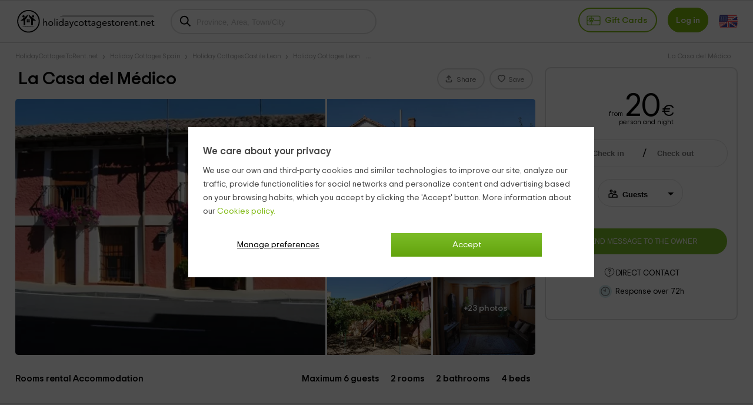

--- FILE ---
content_type: text/html; charset=UTF-8
request_url: https://www.holidaycottagestorent.net/country-apartments/la-casa-del-medico--c4641
body_size: 32783
content:
<!DOCTYPE html>
<html lang="en" xml:lang="en">
<head>
<title>La Casa del Médico , Valdevimbre - Availability and booking 2026 - HolidayCottagesToRent.net</title>
		<link rel="canonical" href="https://www.holidaycottagestorent.net/country-apartments/la-casa-del-medico--c4641" />
	<link rel="alternate" data-flg="en" hreflang="en" href="https://www.holidaycottagestorent.net/country-apartments/la-casa-del-medico--c4641" /><link rel="alternate" data-flg="es" hreflang="es" href="https://www.casasrurales.net/apartamentos-rurales/la-casa-del-medico--c4641" /><link rel="alternate" data-flg="fr" hreflang="fr" href="https://www.gites.net/appartements-ruraux/la-casa-del-medico--c4641" />
<link rel="alternate" href="android-app://casasrurales.net/casasrurales" />
		<meta property="og:title" content="La Casa del Médico  in Valdevimbre (Leon)" />
	<meta name="keywords" content="La Casa del Médico ">
	<meta name="description" content="La Casa del Médico . Country Aparments in Valdevimbre. This rural accommodation has its location in the population of Valdevimbre, belonging to the territory...">
	<meta charset="UTF-8">
	<meta name="robots" content="all">
	<meta name="distribution" content="global" />
	<meta name="rating" content="general" />
	<meta name="date" content="Sun, 25 Jan 2026 08:38:46 GMT" />
		<meta property="og:description" content="La Casa del Médico . Country Aparments in Valdevimbre. This rural accommodation has its location in the population of Valdevimbre, belonging to the territory..." />
	<meta property="og:image" content="https://cdn1.es.casasrurales.net/emp/fotoscasas/004641/320/10420058_716571651761096_5630363171244692194_n.webp" /><script type="application/ld+json">
{
    "@context": "http://schema.org", 
    "@type": "Organization",
    "name": "Holiday Cottages",
    "logo": "https://cdn1.holidaycottagestorent.net/img/logo/logosn.png",
    "url":"https://www.holidaycottagestorent.net",
    "sameAs": ["https://www.facebook.com/casasruralesnet", "https://twitter.com/casasruralesnet", "https://www.instagram.com/casasruralesnet"]
}
</script><meta property="og:type" content="website" />
<meta property="twitter:card" content="summary" />
<link rel="preload" href="https://cdn2.holidaycottagestorent.net/css/fonts/TripSans-VF.woff2?v1.002" as="font" type="font/woff2" crossorigin="anonymous">
<link type="text/css" href="https://www.holidaycottagestorent.net/css/crall.css?faloj=1&v=1.01.074.022&l=2&n=1" as="style">
<style>*{margin:0;}a, article, aside, body, canvas, caption, div, embed, fieldset, figcaption, figure, footer, form, h1, h2, h3, h4, h5, h6, header, hgroup, html, i, iframe, img, ins, label, legend, li, menu, nav, object, ol, output, p, pre, section, small, span, sub, summary, table, tbody, td, tfoot, th, thead, time, tr, u, ul, var, video {-moz-font-feature-settings:inherit;-moz-font-language-override:inherit;border:0 none;font-family:inherit;font-size:100%;font-size-adjust:inherit;font-stretch:inherit;font-style:inherit;font-variant:inherit;font-weight:inherit;line-height:inherit;margin:0;padding:0;vertical-align:baseline;}ol, ul {list-style:none outside none;}table {border-collapse:collapse;border-spacing:0;}caption, td, th {font-weight:400;text-align:left;vertical-align:middle;}article, aside, details, figcaption, figure, footer, header, hgroup, main, menu, nav, section, summary {display:block;}:root {--ta-sans-serif: "Trip Sans VF","Trip Sans",Arial,sans-serif;--ta-serif: Georgia,"Times New Roman","Century Schoolbook L",serif;--ta-monospace: "Trip Sans Mono",Courier,monospace,Arial,sans-serif;--trip-sans-regular: 400;--trip-sans-medium: 700;--trip-sans-bold: 800;--trip-sans-ultra: 900;}@font-face {font-family:'FontAwesome';font-weight:400;font-style:normal;src:url(https://cdn2.es.casasrurales.net/css/fonts/fontawesome-webfont.eot?v=4.7.0);src:url(https://cdn2.es.casasrurales.net/css/fonts/fontawesome-webfont.eot?#iefix&v=4.7.0) format("embedded-opentype"), url(https://cdn2.es.casasrurales.net/css/fonts/fontawesome-webfont.woff?v=4.7.0) format("woff"), url(https://cdn2.es.casasrurales.net/css/fonts/fontawesome-webfont.ttf?v=4.7.0) format("truetype"), url(https://cdn2.es.casasrurales.net/css/fonts/fontawesome-webfont.svg?v=4.7.0#fontawesomeregular) format("svg");font-display: swap;}@supports (font-variation-settings: normal) {@font-face {font-family:Trip Sans VF;font-weight: 400;font-display: swap;src: url(https://cdn2.es.casasrurales.net/css/fonts/TripSans-VF.woff2?v1.002) format("woff2-variations");font-variation-settings:"wght" 400}@font-face {font-family: Trip Sans VF;font-weight: 700;font-display: swap;src: url(https://cdn2.es.casasrurales.net/css/fonts/TripSans-VF.woff2?v1.002) format("woff2-variations");font-variation-settings:"wght" 700}@font-face {font-family: Trip Sans VF;font-weight: 800;font-display: swap;src: url(https://cdn2.es.casasrurales.net/css/fonts/TripSans-VF.woff2?v1.002) format("woff2-variations");font-variation-settings:"wght" 800}@font-face {font-family: Trip Sans VF;font-weight: 900;font-display: swap;src: url(https://cdn2.es.casasrurales.net/css/fonts/TripSans-VF.woff2?v1.002) format("woff2-variations");font-variation-settings:"wght" 900}}@font-face {font-family: Trip Sans;font-style: normal;font-weight: 400;font-display: swap;src: url(https://cdn2.es.casasrurales.net/css/fonts/TripSans-Regular.woff2?v1.002) format("woff2"),url(fonts/TripSans-Regular.woff?v1.002) format("woff")}@font-face {font-family: Trip Sans;font-style: normal;font-weight: 700;font-display: swap;src: url(https://cdn2.es.casasrurales.net/css/fonts/TripSans-Medium.woff2?v1.002) format("woff2"),url(fonts/TripSans-Medium.woff?v1.002) format("woff")}@font-face {font-family: Trip Sans Mono;font-style: normal;font-weight: 400;font-display: swap;src: url(https://cdn2.es.casasrurales.net/css/fonts/TripSansMono-Regular.woff2?v1.002) format("woff2"),url(fonts/TripSansMono-Regular.woff?v1.002) format("woff")}html {font-size:12px;line-height:20.4px;-webkit-text-size-adjust:100%;}body, html {background-color:#f2f2f2;color:#000;font-family: var(--ta-sans-serif)!important;}select, input, button {-webkit-appearance:none;-moz-appearance: none;appearance: none;border-radius: 0;}.h1, h1 {font-size:28px;font-weight:600;line-height:40.8px;vertical-align:middle!important}.h2, h2 {font-size:20px;font-weight:300;line-height:34px;margin:0 0 10px;}.h3, h3 {font-size:14px;font-weight:600;line-height:23.8px}p {font-size:14px;line-height:23.8px;margin:0 0 10px;-webkit-text-size-adjust:100%;color: #444;}.title {overflow:hidden;text-overflow:ellipsis;white-space:nowrap}.subtitle {color:#c2c1c1;font-weight:300;margin:0;text-transform:uppercase;}a {color:#7EB90E;text-decoration:none}.underline {text-decoration:underline;}.strong {font-weight:600;}.light {font-weight:100;}.fa {display:inline-block;font:normal normal normal 14px/1 FontAwesome;font-size:inherit;text-rendering:auto;-webkit-font-smoothing:antialiased;-moz-osx-font-smoothing:grayscale}.fa:after, .fa:before {display:inline-block;font-family:FontAwesome;font-style:normal;font-weight:400;line-height:1}.fa-phone:before {content:"\f095";}.fa-gift:before {content:"\f06b";}.fa-group:before, .fa-users:before {content:"\f0c0";}.fa-user:before {content:"\f007";}.fs11 {font-size:11px;line-height: 11px;}.fs12 {font-size:12px;line-height:20.4px}.fs13 {font-size:13px;line-height:22.1px}.fs14 {font-size:14px;line-height:23.8px}.fs15 {font-size:15px;line-height:26.2px}.fs16 {font-size:16px;line-height:27.2px}.fs18 {font-size:18px;line-height:30.6px}.fs20 {font-size:20px;line-height:34px}.fs22 {font-size:22px;line-height:37.4px}.fs24 {font-size:24px;line-height:40.8px}.fs26 {font-size:26px;line-height:44.2px}.fs28 {font-size:28px;line-height:47.6px}.fs30 {font-size:30px;line-height:51px}.fs35 {font-size:35px;line-height:59.5px}.fs46 {font-size:46px}.fs50 {font-size:50px}.fs60 {font-size:60px}.fs56 {font-size:56px}.fright {float: right;}.fleft {float: left;}.relative {position:relative;}.absolute {position:absolute;}.disp-ib {display: inline-block;}.disp-i {display: inline;}.disp-b {display: block;}.disp-f {display: flex;}.dnone {display: none;}.center {margin-left: auto;margin-right: auto;}.vcenter {vertical-align: center;}.vmiddle {vertical-align: middle;}.vtop {vertical-align: top;}.vttop {vertical-align: text-top;}.vbottom {vertical-align: bottom;}.tcenter {text-align: center;}.tleft {text-align: left;}.tright {text-align: right;} .m5 {margin:5px;}.m10 {margin:10px;}.m15 {margin:15px;}.m20 {margin:20px;}.m25 {margin:25px;}.m30 {margin:30px;}.m0 {margin:0!important;}.mt2 {margin-top:2px;}.mt3 {margin-top:3px;}.mt5 {margin-top:5px;}.mt6 {margin-top:6px;}.mt8 {margin-top:8px;}.mt10 {margin-top:10px;}.mt15 {margin-top:15px;}.mt20 {margin-top:20px;}.mt25 {margin-top:25px;}.mt30 {margin-top:30px;}.mt-5 {margin-top:-5px;}.mt-10 {margin-top:-10px;}.mt-15 {margin-top:-15px;}.mt-20 {margin-top:-20px;}.mt-30 {margin-top:-30px;}.mb0 {margin-bottom:0;}.mb2 {margin-bottom:2px;}.mb3 {margin-bottom:3px;}.mb5 {margin-bottom:5px;}.mb10 {margin-bottom:10px;}.mb15 {margin-bottom:15px;}.mb20 {margin-bottom:20px;}.mb25 {margin-bottom:25px;}.mb30 {margin-bottom:30px;}.mb-4 {margin-bottom: -4px;}.mr2 {margin-right:2px;}.mr4 {margin-right: 4px;}.mr5 {margin-right:5px;}.mr10 {margin-right:10px;}.mr15 {margin-right:15px;}.mr20 {margin-right:20px;}.ml5 {margin-left:5px;}.ml10 {margin-left:10px;}.ml15 {margin-left:15px;}.ml20 {margin-left:20px;}.ml-5 {margin-left:-5px;}.ml-10 {margin-left:-10px;}.p2 {padding:2px;}.p5 {padding:5px;}.p10 {padding:10px;}.p15 {padding:15px;}.p20 {padding:20px;}.p0 {padding:0 !important;}.pt5 {padding-top:5px;}.pt10 {padding-top:10px;}.pt12 {padding-top:12px;}.pt15 {padding-top:15px;}.pt20 {padding-top:20px;}.pr5 {padding-right:5px;}.pr10 {padding-right:10px;}.pr15 {padding-right:15px;}.pr20 {padding-right:20px;}.pb5 {padding-bottom:5px;}.pb8 {padding-bottom:8px;}.pb10 {padding-bottom:10px;}.pb12 {padding-bottom:12px;}.pb15 {padding-bottom:15px;}.pb20 {padding-bottom:20px;}.pl5 {padding-left:5px;}.pl10 {padding-left:10px;}.pl15 {padding-left:15px;}.pl20 {padding-left:20px;}.pure-u-1, .pure-u-1-10, .pure-u-1-11, .pure-u-1-12, .pure-u-1-13, .pure-u-1-14, .pure-u-1-15, .pure-u-1-16, .pure-u-1-17, .pure-u-1-2, .pure-u-1-24, .pure-u-1-3, .pure-u-1-3i, .pure-u-1-32, .pure-u-1-4, .pure-u-1-4i, .pure-u-1-5, .pure-u-1-6, .pure-u-1-7, .pure-u-1-8, .pure-u-1-9, .pure-u-10-12, .pure-u-11-12, .pure-u-11-24, .pure-u-13-24, .pure-u-14-15, .pure-u-15-16, .pure-u-16-17, .pure-u-17-24, .pure-u-19-24, .pure-u-2-10, .pure-u-2-12, .pure-u-2-3, .pure-u-2-4, .pure-u-2-5, .pure-u-2-6, .pure-u-2-8, .pure-u-2-9, .pure-u-22-24, .pure-u-23-24, .pure-u-3-10, .pure-u-3-12, .pure-u-3-4, .pure-u-3-5, .pure-u-3-6, .pure-u-3-8, .pure-u-3-9, .pure-u-4-10, .pure-u-4-24, .pure-u-4-5, .pure-u-4-6, .pure-u-5-10, .pure-u-5-12, .pure-u-5-24, .pure-u-5-6, .pure-u-5-8, .pure-u-6-10, .pure-u-6-7, .pure-u-6-8i, .pure-u-6-8, .pure-u-7-10, .pure-u-7-12, .pure-u-7-24, .pure-u-7-8, .pure-u-8-10, .pure-u-8-9, .pure-u-7-9, .pure-u-9-10, .pure-u-2-7, .pure-u-3-7, .pure-u-5-7, .pure-u-1-6i, .pure-u-1-2i {box-sizing:border-box;display:inline-block;letter-spacing:normal;text-rendering:auto;vertical-align:top;word-spacing:normal}.pure-u-1 {width:100%;}.pure-u-1-2 {width:50%;}.pure-u-1-2i {width:49%;}.pure-u-1-3 {width:33.3333%;}.pure-u-1-3i {width:33%;}.pure-u-1-32 {width:32%;}.pure-u-2-3 {width:66.6667%;}.pure-u-1-4 {width:25%;}.pure-u-1-4i {width:24.5%;}.pure-u-3-4 {width:75%;}.pure-u-1-5 {width:20%;}.pure-u-2-5 {width:40%;}.pure-u-3-5 {width:60%;}.pure-u-4-5 {width:80%;}.pure-u-1-6 {width:16.6666%;}.pure-u-1-6i {width:15.6%;}.pure-u-6-8i {width:73%;}.pure-u-5-6 {width:83.3333%;}.pure-u-1-7 {width:14.2857%;}.pure-u-2-7 {width:28.5714%;}.pure-u-3-7 {width:41%;}.pure-u-5-7 {width:71.1285%;}.pure-u-6-7 {width:85.7142%;}.pure-u-1-8 {width:12.5%;}.pure-u-3-8 {width:37.5%;}.pure-u-5-8 {width:62.5%;}.pure-u-7-8 {width:87.5%;}.pure-u-1-9 {width:11.1%;}.pure-u-2-9 {width:22.2%;}.pure-u-7-9 {width:77.77%;}.pure-u-8-9 {width:88.9%;}.pure-u-1-10 {width:10%;}.pure-u-2-10 {width:20%;}.pure-u-3-10 {width:30%;}.pure-u-4-10 {width:40%;}.pure-u-5-10 {width:50%;}.pure-u-6-10 {width:60%;}.pure-u-7-10 {width:70%;}.pure-u-8-10 {width:80%;}.pure-u-9-10 {width:90%;}.pure-u-1-11 {width:9.0909%;}.pure-u-1-12 {width:8.3333%;}.pure-u-2-12 {width:16.6667%;}.pure-u-5-12 {width:41.6667%;}.pure-u-7-12 {width:58.3333%;}.pure-u-10-12 {width:83.3333%;}.pure-u-11-12 {width:91.6667%;}.pure-u-1-13 {width:7.6923%;}.pure-u-1-14 {width:7.1428%;}.pure-u-1-15 {width:6.6666%;}.pure-u-14-15 {width:93.3333%;}.pure-u-1-16 {width:6.25%;}.pure-u-15-16 {width:93.75%;}.pure-u-1-17 {width:5.88%;}.pure-u-16-17 {width:94.12%;}.pure-u-1-24 {width:4.1667%;}.pure-u-5-24 {width:20.8333%;}.pure-u-7-24 {width:29.1667%;}.pure-u-11-24 {width:45.8333%;}.pure-u-13-24 {width:54.1667%;}.pure-u-17-24 {width:70.8333%;}.pure-u-19-24 {width:79.1667%;}.pure-u-23-24 {width:95.8333%;}.espace10 {height: 10px;}.bg-white {background-color: #fff;}.bg-grey {background-color: #efefef;} .bg-dgreyfb {background-color: #43494c;}.bg-mgreyfb {background-color: #4b5355;}.clr-base {color: #444;}.clr-white {color: #fff;}.clr-dwhite {color: #f0f0f0;}.clr-grey {color: #999;}.clr-green {color: #78ab36;}.clr-red {color: red;}body {min-width: 600px;}.ghead {background: #FFF;border-top: 1px solid #e0e0e0;position: relative;border-bottom: 2px solid #e0e0e0;width: 100%;min-height: 60px;}.ghead-c {padding: 2px 0px 5px 0px;margin: auto;width: 96%;max-width: 1280px;}.ghead-c .logo img{top: 5px;position: relative;}.ghead-cr {float: right;margin-top: 7px;}.ghead .cab-fbusc {width: 30%;margin-left: 20px;}.cab-fbusc .marker {color: grey;font-size: 20px;margin-left: 8px;margin-top: 3px;position: absolute;}.cab-fbusc .listado-select {border: 2px solid #e0e0e0;width: 95%;box-sizing: border-box;display: inline-block;padding: 13px 8px 11px 42px;margin-top: -6px;border-radius: 25px;}.cab-fbusc .listado-select::placeholder {color: #c1c1c1;}.cab-fbusc .cab-bicon {margin-left: 14px;margin-top: 4px;position: absolute;}.cab-treg, .cab-anupro {border: 2px solid #7EB90E;border-radius: 25px;padding: 12px 12px 11px;font-size: 1.2em;}.cab-treg svg {position: relative;top: 8px;padding-right: 4px;}.cab-treg label {cursor: pointer;text-transform: capitalize;font-weight: 600;color: #7EB90E;}.cab-inises {border: 2px solid #7EB90E;border-radius: 25px;padding: 12px 12px 11px;margin-left: 18px;font-size: 1.2em;background: #7EB90E;}.cab-inises label {color: #fff;font-weight: 600;cursor: pointer;}.cab-anupro {color: #7EB90E;margin-left: 10px;}.dispregist-cont {display: inline-block;position: relative;}.flagmain-cont {display: inline-block;margin-left: 15px;padding: 10px 0;}.flagsub-cont {display: none;}.lang-flag .lang-flagi, .lang-flag .lang-flagt, .lang-flag .lang-flagtc {display: inline;}.lang-flag .lang-flagi img {vertical-align: middle;border-radius: 12px;}.lang-flag .lang-flagt {text-transform: uppercase;margin-left: 6px;}.foo-list {padding: 20px 30px 40px;}.foo-list img {max-width: 100%;}.foo-res {padding: 15px 30px 0 30px;}* MEDIA QUERIES */@media only screen and (max-width: 900px) {.ghead-cr {float: none;display: block;text-align: right;margin-top: 8px;}.ghead .cab-fbusc {width: 50%;}}@media only screen and (max-width: 600px) {.ghead-cr {text-align: left;}}.pt50 {padding-top: 50px;}.ghead .cab-fbusc, .ghead .cab-tit {vertical-align: top;margin-top: 18px;}.content.cabbo {background: #fff;border-bottom: 1px #e0e0e0 solid;}.cont-mod {margin: auto;width: 96%;max-width: 1280px;}.bb {margin: 12px 0px 2px;width: 60%;display: inline-block;white-space: nowrap;overflow-x: hidden;text-overflow: ellipsis;}.bb li, .cdat-bc li {display: inline-block;font-size: 11px;padding: 0px 10px 0;position: relative;}.bb li:first-child, .cdat-bc li:first-child {padding-left: 0;}.bb > li:before, .cdat-bc ul > li:before {color: #a8a8a8;content: "\203A";font-size: 16px;left: -3px;top: 0px;position: absolute;}.bb > li:first-child:before, .cdat-bc ul > li:first-child:before {content: "";}.bb li a, .bb li span, .cdat-bc li, .cdat-bc li a {color: #a8a8a8;}.bb-cabtit {width: 38%;text-align: right;float: right;margin-top: 12px;margin-right: 12px;color: #a8a8a8;}.contcab-left {display: inline-block;width: 72%;vertical-align: top;}.contcab-right {display: inline-block;position: relative;float: right;width: 26.4%;margin-left: 1%;border: 2px solid #e0e0e0;border-radius: 10px;text-align: center;min-height: 486px;background: #fff;}.contcab-right.fixed {position: fixed;top: 0;background: #fff;}.cabc-mr {padding-top: 15px;}h1 {font-size: 30px;line-height: 32px;padding: 4px 5px 18px;}.cabcasa {display: inline-flex;justify-content: space-between;width: 100%;}.cabcasa .cabc-s {text-align: end;display: inline-flex;margin-bottom: 14px;}.cabc-btn {border: 2px solid #e0e0e0;border-radius: 25px;color: #777;padding: 7px 12px 5px;height: fit-content;margin: 2px 4px 0 4px;cursor: pointer;position: relative;}.btn_reservarw {width: 100%;background: #7cbc27;color: #fff;border-radius: 25px;padding: 16px 0;font-size: clamp(10px, .9vw, 13px);cursor: pointer;border: none;margin-top: 22px;}.btn_prres {width: 90%;background: #7cbc27;color: #fff;border-radius: 25px;padding: 10px 0;font-size: 1.4em;cursor: pointer;border: none;margin: 20px auto;text-align: center;}.main-gal {height: 100%;overflow: hidden;border-radius: 5px;line-height: 0;}.main-gal .col1, .main-gal .col2 {display: inline-block;vertical-align: top;overflow: hidden;}.main-gal .col1 {width: 60%;margin-right: 0.5%;position: relative;border-bottom-left-radius: 5px;}.main-gal .col1 .mvid {position: absolute;top: 42%;left: 43%;background: #00000050;cursor: pointer;border-radius: 37px;padding: 10px 4px 8px 12px;} .main-gal .col1 .mvid_ics {position: absolute;top: 27px;left: 24px;}.main-gal .col2 {width: 39%;}.main-gal .group {position: relative;line-height: 0;}.main-gal .group-i {width: 49%;overflow: hidden;display: inline-block;}.main-gal .group-i:first-child {margin-right: 1%;}.main-gal .mgal {cursor: pointer;margin-left: -4%;}.mgal.btr {border-top-right-radius: 5px;margin-bottom: 6px;}.group-i.bbr {border-bottom-right-radius: 5px;}.nfot.mgal {position: absolute;top: 0;left: 0;right: 0;bottom: 0;text-align: center;color: #fff;font-weight: 700;font-size: 1.2em;margin-left: 50.5%;background: rgba(0,0,0,0.4);border-bottom-right-radius: 5px;padding-top: 88px;}.cont-left {display: inline-block;width: 72%;}.cont-right {display: inline-block;width: 25.5%;margin-left: 1%;}.cabc-d_brdr {border-top: 1px solid #e0e0e0;width: 100%;}.cabc-d .cr-f, .cabc-d .cr-s {display: inline-block;}.cabc-d .cr-f {display: inline-block;text-align: left;padding: 8px 0;margin: 0 2%;}.contf-left {display: inline-flex;width: 72%;vertical-align: top}.contf-right {display: inline-flex;width: 32%;margin-left: 2%;border: 1px solid;border: 1px solid #e0e0e0;box-shadow: 1px 1px 1px #a9a9a9;border-radius: 10px;text-align: center;}.module-reservas {width: 100%;margin: 30px auto 15px;}.item-det_price {width: 80%;margin: 0 10%;}.item-det_pricei {width: fit-content;margin: auto;}.item-det_pricei .price {font-size: 55px;letter-spacing: -1px;line-height: 40px;}.item-det_pricei .price span {font-size: 0.5em;margin-left: 3px;} .item-det_pricei .scdlin {margin-top: -12px;text-align: right;display: block;}.score {display: inline-block;font-size: 20px;color: rgb(253 176 53);position: relative;margin-right: 5px;vertical-align: sub;}.score::before {content: "\25CB\25CB\25CB\25CB\25CB";display: block;font-size: 30px;letter-spacing: -3px;font-family: "Arial", "Tahoma", "Verdana", sans-serif;}.score span::before {content: "\25CF\25CF\25CF\25CF\25CF";display: block;font-size: 30px;letter-spacing: -3px;font-family: "Arial", "Tahoma", "Verdana", sans-serif;}.score span {color: rgb(253 176 53);position: absolute;top: 0;left: 0;overflow: hidden;}.rating_n {font-size: 1.1em;}.item-det_rate .sect-anc {color: #000;}.mdaterange, .inputpp, .inputcc {display: inline-block;background: #fff;border-radius: 25px;cursor: pointer;border: 1px solid #e0e0e0;height: 45px;text-align: left;}.mdaterange {width: 90%;vertical-align: bottom;}.inputpp {width: 44%;margin-right: 1%;}.module-reservas .ifa-icon {margin: 13px 0 0 15px;vertical-align: top;display: inline-block;overflow: hidden;}.mdaterange .input-fa {display: inline-block;width: 37%;vertical-align: bottom;}.mdaterange .input-fa input {width: 99%;text-align: center;font-weight: 700;}.input-fa.ifa-fs {padding-left: 1%;}.input-fa.ifa-fs:before {content: "/";font-size: 1.5em;position: absolute;}.module-reservas input {border: none;cursor: pointer;}.ifa-icon, .ifa-data {display: inline-block;}.ifa-data {width: 60%;}.ifa-data input {width: 80%;}.sel-pax {background-image: url("data:image/svg+xml;utf8,<svg fill='black' height='24' viewBox='0 0 24 24' width='24' xmlns='http://www.w3.org/2000/svg'><path d='M7 10l5 5 5-5z'/><path d='M0 0h24v24H0z' fill='none'/></svg>");background-repeat: no-repeat;background-position-x: 106%;background-position-y: 12px;background-color: #fff;height: 40px;padding: 10px 0 0 3px;width: 65%;border: none;border-radius: 25px;font-weight: 700;text-overflow: ellipsis;cursor: pointer;color:#000;}.inputuni {display: inline-block;background: #fff;border-radius: 25px;cursor: pointer;border: 1px solid #e0e0e0;height: 45px;width: 45%;}.sel-unidad {background-image: url("data:image/svg+xml;utf8,<svg fill='black' height='24' viewBox='0 0 24 24' width='24' xmlns='http://www.w3.org/2000/svg'><path d='M7 10l5 5 5-5z'/><path d='M0 0h24v24H0z' fill='none'/></svg>");background-repeat: no-repeat;background-position-x: 98%;background-position-y: 12px;background-color: #fff;height: 40px;padding: 10px 15px 0 10px;width: 96%;border: none;border-radius: 25px;font-weight: 700;text-overflow: ellipsis;}.inputcco {width: 45%;display: inline-block;}.inputcc {width: 100%;cursor: auto;}.inputcc .inpcctit, .inputcc .sel-pax {display: inline-block;}.inputcc .inpcctit {width: 58%;font-size: 1.1em;padding-left: 15px;text-overflow: ellipsis;}.inputcc .sel-pax {width: 25%;padding-left: 5px;}.btn_reservar .btn {width: 90%;background: #7cbc27;color: #fff;border-radius: 25px;padding: 16px 0;font-size: 1.2em;cursor: pointer;border: none;margin-top: 22px;}.res-lastmin {width: fit-content;margin: 15px auto 0;text-transform: uppercase;border: unset;background: #003b95;border-radius: 5px;font-size: 0.9em;color: #fff;padding: 2px 8px;}.frmc-si {width: 90%;text-align: left;margin-left: 5%;margin-top: 15px;}.frmc-si .enc {font-size: 1.2em;}.frmc-si .frmc-si_i {width: 90%;border: 1px solid #dedede;padding: 8px 12px;margin-top: 8px;font-family: inherit;}.frmc-si textarea {height: 108px;}.ic-bgg {background: #7cbc2750;border-radius: 25px;padding: 3px;margin-right: 6px;vertical-align: bottom;}.ic-bgg2 {background: #75c4d150;border-radius: 25px;padding: 3px;margin-right: 6px;vertical-align: bottom;}.n_ven {margin-top: 10px;text-transform: uppercase;font-size: 1.1em;}.polcanc {margin-top: 10px;font-size: 1.1em;}.ic-inf {vertical-align: middle;cursor: pointer;}.cabtx {margin: 15px auto;}.cabtx .cont-left {font-size: 1.3em;font-weight: 700;display: inline-flex;justify-content: space-between;margin: 16px 0;vertical-align: bottom;}.cabtx .cl-s, .cabtx .cr-s {text-align: end;}.cabtx .cl-s label {margin: 0 8px;}.cabtx .cont-right {display: inline-flex;justify-content: space-between;}.cabtx .cr-f {text-align: left;padding: 6px 0;width: 85%;margin-left: 5%;}.cabtx .cr-s {margin: 12px 5% 0 0;}.boddat {background: #fff;margin-top: 30px;}.secli {justify-content: space-between;text-align: center;margin-top: 30px;}.secli.fixed {position: fixed;top: 0;z-index: 1005;background: #f2f2f2;margin-top: 0;}.secli-it {background: #fff;border-bottom: 3px #e0e0e0 solid;border-left: 2px #e0e0e0 solid;flex-grow: 1;padding: 16px 0 12px;font-size: 1.4em;cursor: pointer;}.secli-it a {color: #000;}.secli-it:first-child {border-left: 0px;}.cdat {width: 94%;margin: 20px auto;font-size: 1.3em;line-height: 1.3em;}.cdat-tit {border-bottom: 1px solid #D3D3D3;font-size: 23px;font-weight: 700;padding: 0 0 10px;}.cdat-stxt {font-size: 1.5em;font-weight: 700;margin-bottom: 20px;}.cdat-txt {padding-top: 20px;}.cdat-txt p {color: #000;font-size: inherit;line-height: inherit;margin: none;}.cdat-txt ul li, .cdat-txt ol li {background-image: url("data:image/svg+xml;utf8,<svg version=\'1.1\' xmlns=\'http://www.w3.org/2000/svg\' xmlns:xlink=\'http://www.w3.org/1999/xlink\' x=\'0px\' y=\'0px\' width=\'6px\' height=\'10px\' viewBox=\'0 0 6 10\' enable-background=\'new 0 0 6 10\' xml:space=\'preserve\'><g><path fill=\'rgb(126,185,14)\' d=\'M5.759,5.554L1.785,9.521c-0.139,0.14-0.341,0.226-0.549,0.226S0.828,9.662,0.689,9.521L0.225,9.065 C0.086,8.918,0,8.717,0,8.51c0-0.207,0.086-0.408,0.225-0.549L3.187,5L0.225,2.044C0.086,1.898,0,1.697,0,1.49 s0.086-0.408,0.225-0.549l0.464-0.457C0.828,0.338,1.03,0.253,1.236,0.253s0.409,0.085,0.549,0.231l3.974,3.967 C5.898,4.592,5.983,4.793,5.983,5S5.898,5.408,5.759,5.554z\'/></g></svg>");background-position: 0 4px;background-repeat: no-repeat;list-style: outside none none;margin: 8px 0;padding-left: 15px;}@media only screen and (max-width: 1100px) {.contcab-left, .contf-left, .cont-left {width: 67%;}.contcab-right {width: 31.4%;}.cabtx .cont-left {display: inline-block;}.cabtx .cl-s {padding-top: 8px;}.group-i:first-child {display: none;}.group-i.bbr {width: 100%;}.group-i.bbr img {width: 110%;}}@media only screen and (max-width: 1000px) {.cabcasa {display: inline-block;}.cabc-d .cr-f {max-width: 80%;} .cabc-d .cr-s {vertical-align: top;margin: 10px 2% 0 0;}.cabc-d_brdr {position: relative;}.sel-pax {width: 60%;background-position-x: 115%;}}@media only screen and (max-width: 900px) {body {min-width: 800px;}.contcab-left, .contf-left, .cont-left {width: 62%;}.contcab-right {width: 36.4%;}.main-gal .col2 {display: none;}.main-gal .col1 {width: 100%;}.cabtx .cl-s {font-size: 0.9em;} .cabtx .cl-s label {margin: 0 8px 0 0;}.sel-pax {width: 55%;}}</style>
<meta http-equiv="Cache-Control" content="max-age=86400"/>
<meta name="viewport" content="width=device-width, initial-scale=1.0, maximum-scale=2.0, viewport-fit=cover">

<meta http-equiv="Content-Security-Policy" content="default-src * 'self' blob: data: gap:; style-src * 'self' 'unsafe-inline' blob: data: gap:; script-src * 'self' 'unsafe-eval' 'unsafe-inline' blob: data: gap:; object-src * 'self' blob: data: gap:; img-src * 'self' 'unsafe-inline' blob: data: gap:; connect-src 'self' * 'unsafe-inline' blob: data: gap:; frame-src 'self' docs.google.com documentcloud.adobe.com cm.g.doubleclick.net *.doubleclick.net googleads.g.doubleclick.net www.google.com accounts.google.com pagead2.googlesyndication.com *.googletagmanager.com tpc.googlesyndication.com *.youtube.com youtube.com pay.google.com *.googletagmanager.com *.facebook.com *.facebook.net *.vimeo.com *.twitter.com blob: data: gap:;">

<link rel="shortcut icon" href="https://cdn1.holidaycottagestorent.net/img/favicon.ico" />
<link rel="apple-touch-icon" href="https://cdn1.holidaycottagestorent.net/img/apple-touch-icon-iphone.png" />
<link rel="apple-touch-icon" sizes="72x72" href="https://cdn1.holidaycottagestorent.net/img/apple-touch-icon-ipad.png" />
<link rel="apple-touch-icon" sizes="114x114" href="https://cdn1.holidaycottagestorent.net/img/apple-touch-icon-iphone4.png" />
<link rel="icon" type="image/png" sizes="192x192"  href="https://cdn1.holidaycottagestorent.net/img/favicon_192x192.png">
<link rel="icon" type="image/png" sizes="32x32" href="https://cdn1.holidaycottagestorent.net/img/favicon_32x32.png">
<link rel="icon" type="image/png" sizes="96x96" href="https://cdn1.holidaycottagestorent.net/img/favicon_96x96.png">
<link rel="icon" type="image/png" sizes="16x16" href="https://cdn1.holidaycottagestorent.net/img/favicon_16x16.png">

<script>
    var GLOBAL_sess_cookie='0'; 
</script></head>
<body class="disabtxt">
<section id="sect-head"><div id="cookiesLayer"></div>
<div id="header" class="ghead des">
	<div class="ghead-c">
		<div class="disp-ib logo">
			<a title="Holiday Cottages" href="https://www.holidaycottagestorent.net">
				<img src="https://cdn1.holidaycottagestorent.net/img/icon/logoCR_EN.svg" alt="Holiday Cottages" width="auto" height="57"/>
			</a>
		</div>
				<div class="disp-ib cab-fbusc">			
			<svg viewBox="0 0 24 24" class="cab-bicon" width="22" height="22"><path fill="#000" stroke="none" stroke-width="1" d="M22 20.514l-5.517-5.519a8.023 8.023 0 001.674-4.904c0-4.455-3.624-8.079-8.079-8.079C5.624 2.012 2 5.636 2 10.091s3.624 8.079 8.079 8.079a8.03 8.03 0 004.933-1.695l5.512 5.514L22 20.514zm-11.921-4.431c-3.305 0-5.993-2.688-5.993-5.992s2.688-5.992 5.993-5.992a6 6 0 015.992 5.992 6 6 0 01-5.992 5.992z"></path></svg>         	<form  class="pure-u-1 index-busc-form app-vendors-search-form" id="frmBusc2" name="frmBusc2">
              	<input type="hidden" name="Provincia2" id="Provincia2" value="" />
		       	<input id="txtStrPoblacion" name="txtStrPoblacion" autocomplete="off" class="listado-select"
		                   type="text" value="" placeholder="Province, Area, Town/City"/>
		     	<div id="StrPoblacion" style="z-index:6;position:absolute;width:250px!important;"></div>
		    </form>
		</div>
				<div class="disp-ib ghead-cr">
						<a class="cab-treg" href="https://www.holidaycottagestorent.net/gift-cards">
				<svg xmlns="http://www.w3.org/2000/svg"
      width="24" height="24"
     viewBox="0 0 100 100">
  <path id="Selección #2"
        fill="#7cbc27" stroke="#7cbc27" stroke-width="1"
        d="M 7.09,16.85 C 12.71,15.25 26.47,16.00 33.00,16.00 33.00,16.00 85.00,16.00 85.00,16.00 95.20,16.02 97.98,18.80 98.00,29.00 98.00,29.00 98.00,63.00 98.00,63.00 98.00,66.87 98.58,74.63 96.69,77.81 94.03,82.28 89.52,81.99 85.00,81.91 85.00,81.91 15.00,81.91 15.00,81.91 15.00,81.91 9.01,81.91 9.01,81.91 2.07,80.25 2.01,74.76 2.00,69.00 2.00,69.00 2.00,28.00 2.00,28.00 2.04,22.37 2.01,20.01 7.09,16.85 Z M 32.00,20.00 C 26.54,20.00 12.26,18.76 8.51,22.51 4.76,26.26 6.00,40.54 6.00,46.00 11.87,46.08 12.41,46.15 17.00,50.00 17.00,50.00 6.00,50.00 6.00,50.00 6.00,55.67 4.71,71.69 8.51,75.49 12.26,79.24 26.54,78.00 32.00,78.00 32.00,78.00 33.00,56.00 33.00,56.00 33.00,56.00 35.00,56.00 35.00,56.00 35.00,56.00 36.00,78.00 36.00,78.00 36.00,78.00 81.00,78.00 81.00,78.00 84.86,77.98 89.56,78.17 92.15,74.72 95.01,70.91 94.00,55.34 94.00,50.00 94.00,50.00 51.00,50.00 51.00,50.00 57.51,44.55 60.93,46.00 69.00,46.00 69.00,46.00 94.00,46.00 94.00,46.00 94.00,40.88 94.96,27.03 92.15,23.28 89.74,20.07 85.63,20.05 82.00,20.00 82.00,20.00 36.00,20.00 36.00,20.00 36.00,20.00 35.00,29.00 35.00,29.00 35.00,29.00 33.00,29.00 33.00,29.00 33.00,29.00 32.00,20.00 32.00,20.00 Z M 28.00,50.00 C 24.89,49.96 21.95,50.14 19.34,48.11 14.83,44.60 14.83,35.40 19.34,31.89 24.10,28.19 31.01,31.09 34.00,31.09 34.00,31.09 42.00,30.04 42.00,30.04 48.59,30.05 51.96,33.39 51.96,40.00 51.96,42.43 51.65,44.68 50.11,46.66 47.44,50.09 43.91,49.95 40.00,50.00 40.00,50.00 48.00,59.00 48.00,59.00 48.00,59.00 44.00,62.00 44.00,62.00 41.97,59.97 36.85,54.04 34.00,54.04 31.59,54.04 25.51,60.20 23.00,62.00 23.00,62.00 20.00,58.00 20.00,58.00 20.00,58.00 28.00,50.00 28.00,50.00 Z M 32.00,45.83 C 31.96,44.04 32.00,41.92 31.43,40.02 28.33,29.65 16.21,38.49 23.31,44.15 24.37,44.99 25.71,45.39 27.00,45.83 28.64,46.00 30.34,45.96 32.00,45.83 Z M 36.17,46.00 C 37.96,45.96 40.08,46.00 41.98,45.43 52.35,42.33 43.51,30.21 37.85,37.31 37.01,38.37 36.61,39.71 36.17,41.00 36.00,42.64 36.04,44.34 36.17,46.00 Z" />
</svg>    			<label>Gift Cards</label>
    		</a>
    		    		    		<div class="dispregist-cont" id="dispregist">
    			        			<a class="cab-inises" href="javascript:void(0)" onclick="Lightbox2()">
        		        <label>Log in</label>
        			</a>
        		        			<div class="dnone" id="dispregistsub">
		            	        					<div class="cab-inises_sub" onclick="Lightbox2()">
        					    <label>Travelers</label>
        					</div>
        				        				<div class="cab-inises_sub">
        		        	<label class="prop_header" >Owners</label>
        		        </div>
		            </div>
    		</div>
    		    		    		    		    			
    		        		    			            <div class="flagmain-cont" id="flagmain">
                		<div class="lang-flag goflag" data-lang="en">
                			<div class="lang-flagi">
                				<img alt="en" src="https://cdn1.holidaycottagestorent.net/img/flag/en32.png" width="32" height="32">
                			</div>
                		</div>
                		<div class="flagsub-cont" id="flagsub">
                			<div class="flagsub-hea">Languages</div>
                			                			<div class="lang-flag goflag" data-lang="es">
                    			<div class="lang-flagi">
                    				<img alt="es" src="https://cdn1.holidaycottagestorent.net/img/flag/es32.png" width="32" height="32">
                    			</div>                			
                    			<div class="lang-flagtc">Español</div>
                    		</div>
                			                			<div class="lang-flag goflag" data-lang="fr">
                    			<div class="lang-flagi">
                    				<img alt="fr" src="https://cdn1.holidaycottagestorent.net/img/flag/fr32.png" width="32" height="32">
                    			</div>                			
                    			<div class="lang-flagtc">Français</div>
                    		</div>
                			                		</div>
            		</div>
            	    				</div>
	</div>
</div></section><section class="sect-main"><div class="content cabbo">
    	<div class="cont-mod">
    	<ul class="breadcrumb bb" itemscope itemtype="http://schema.org/BreadcrumbList">
           	<li itemprop='itemListElement' itemscope itemtype='http://schema.org/ListItem'><a itemprop='item' href='https://www.holidaycottagestorent.net' title='HolidayCottagesToRent.net'><span itemprop='name'>HolidayCottagesToRent.net</span></a><meta itemprop='position' content='1'></li><li itemprop='itemListElement' itemscope itemtype='http://schema.org/ListItem'><a itemprop='item' href='https://www.holidaycottagestorent.net/country-houses-spain' title='Holiday Cottages Spain'><span itemprop='name'>Holiday Cottages Spain</span></a><meta itemprop='position' content='2'></li><li itemprop='itemListElement' itemscope itemtype='http://schema.org/ListItem'><a itemprop='item' href='https://www.holidaycottagestorent.net/country-houses/castile-leon' title='Holiday Cottages Castile Leon'><span itemprop='name'>Holiday Cottages Castile Leon</span></a><meta itemprop='position' content='3'></li><li itemprop='itemListElement' itemscope itemtype='http://schema.org/ListItem'><a itemprop='item' href='https://www.holidaycottagestorent.net/country-houses/leon' title='Holiday Cottages Leon'><span itemprop='name'>Holiday Cottages&nbsp;Leon</span></a><meta itemprop='position' content='4'></li><li itemprop='itemListElement' itemscope itemtype='http://schema.org/ListItem'><a itemprop='item' href='https://www.holidaycottagestorent.net/country-houses/leon/valdevimbre' title='Holiday Cottages Valdevimbre'><span itemprop='name'>Holiday Cottages&nbsp;Valdevimbre</span></a><meta itemprop='position' content='5'></li>       	</ul>
       	<div class="bb-cabtit">La Casa del Médico </div>   	</div>
    <div class="cont-mod cabmain">
    <div class="contcab-left">
	<div class="cabcasa">
		<h1 class="cabc-tit">La Casa del Médico </h1>
		<div class="cabc-s">
    		<div class="cabc-btn" onclick="ShShare(4641)"><svg xmlns="http://www.w3.org/2000/svg" 
width="12" height="12"
viewBox="0 0 448 512" class="vbottom mb5 mr4">
	<path fill="#777" stroke="#777" stroke-width="1"
	d="M384 352v64c0 17.67-14.33 32-32 32H96c-17.67 0-32-14.33-32-32v-64c0-17.67-14.33-32-32-32s-32 14.33-32 32v64c0 53.02 42.98 96 96 96h256c53.02 0 96-42.98 96-96v-64c0-17.67-14.33-32-32-32S384 334.3 384 352zM201.4 9.375l-128 128c-12.51 12.51-12.49 32.76 0 45.25c12.5 12.5 32.75 12.5 45.25 0L192 109.3V320c0 17.69 14.31 32 32 32s32-14.31 32-32V109.3l73.38 73.38c12.5 12.5 32.75 12.5 45.25 0s12.5-32.75 0-45.25l-128-128C234.1-3.125 213.9-3.125 201.4 9.375z"/>
</svg>
Share<div id="shsharec"></div>
    	    </div>
                        <div class="cabc-btn" id="favc_4641" onclick="Lightbox2()"><svg xmlns="http://www.w3.org/2000/svg" class="fav2svgpath vbottom mb5 mr5" width="13" height="13" viewBox="0 0 90 90"> <path id="fav2svgpath" class="fav2svgpath" fill="#fff" stroke="#777" stroke-width="10" d="M 22.00,9.58 C 25.86,8.90 32.26,8.56 36.00,9.58 39.67,10.69 42.34,13.16 45.00,13.16 47.66,13.16 50.33,10.69 54.00,9.64 61.20,7.56 71.31,9.15 76.96,14.21 83.96,20.48 84.04,26.38 84.00,35.00 83.99,37.34 84.07,39.76 83.28,42.00 81.01,48.43 69.01,62.93 64.00,68.00 60.13,71.91 53.34,79.21 48.00,80.57 39.14,82.84 31.53,73.59 26.00,68.00 15.42,57.30 5.61,45.72 6.01,30.00 6.19,23.09 8.51,17.79 14.02,13.39 16.76,11.20 18.73,10.50 22.00,9.58 Z" /> </svg>Save            </div>
		</div>		
	</div>
	<style>
    .GaleryCont  {
        position: relative;
        overflow: hidden;
        display: grid;
        justify-content: center;
        grid-template-columns: 60% 20% 20%;
        grid-template-rows: 65% 35%;
        grid-gap: .25rem;
        height: 435px;
        grid-template-areas: "storefrontGalleryImage0 storefrontGalleryImage1 storefrontGalleryImage1" 
                             "storefrontGalleryImage0 storefrontGalleryImage2 storefrontGalleryImage3";
     }
    .storefrontMultiGallery__item--0, .storefrontMultiGallery__item--1, .storefrontMultiGallery__item--2, .storefrontMultiGallery__item--3 {
        display: block;
        position: relative;
        background: #fff;
        overflow: hidden;
    }
    .storefrontMultiGallery__item--0 img{
/*        width: 100%;*/
        cursor: pointer;
    }

    .GaleryCont img.ImgX {height: 100%; min-width: 100%; width:auto;margin-left: 50%; transform: translateX(-50%);margin-top: 0;}
    .GaleryCont img.ImgV {width: 100%;min-height: 100%;margin-top: 50%;transform: translateY(-50%);margin-left: 0;height: auto;}
    .storefrontMultiGallery__item--1 img {
        cursor: pointer;
    } 
    .storefrontMultiGallery__item--2 img, .storefrontMultiGallery__item--3 img {
        cursor: pointer;
    }
    .storefrontMultiGallery__item--0 {
        grid-area: storefrontGalleryImage0;
    }
    .storefrontMultiGallery__item--1 {
        grid-area: storefrontGalleryImage1;
    }
    .storefrontMultiGallery__item--2 {
        grid-area: storefrontGalleryImage2;
    }
    .storefrontMultiGallery__item--3 {
        grid-area: storefrontGalleryImage3;
    }
    .nfot.mgal {margin-left: unset; padding-top: 70px}

</style>
<div class="main-gal GaleryCont" id="csi_2d">
    <div class="storefrontMultiGallery__item--0">
    <img alt="La Casa del Médico " src="https://cdn1.es.casasrurales.net/emp/fotoscasas/004641/640/10420058_716571651761096_5630363171244692194_n.webp"  srcset="https://cdn1.es.casasrurales.net/emp/fotoscasas/004641/320/10420058_716571651761096_5630363171244692194_n.webp  320w, https://cdn1.es.casasrurales.net/emp/fotoscasas/004641/640/10420058_716571651761096_5630363171244692194_n.webp  640w" sizes="(min-width: 1024px) 600px, (min-width: 480px) 400px, 100vw"  width="640" height="430" class="lload-img mgal ratio-179-120  ImgX" >    </div>
    <div class="storefrontMultiGallery__item--1">
    <img alt="Acceso principal a la casa" src="https://cdn1.es.casasrurales.net/emp/fotoscasas/004641/640/Acceso%20principal%20a%20la%20casa.webp"  srcset="https://cdn1.es.casasrurales.net/emp/fotoscasas/004641/320/Acceso%20principal%20a%20la%20casa.webp  320w, https://cdn1.es.casasrurales.net/emp/fotoscasas/004641/640/Acceso%20principal%20a%20la%20casa.webp  640w" sizes="(min-width: 1024px) 600px, (min-width: 480px) 400px, 100vw"  width="640" height="427" class="lload-img mgal btr ratio-3-2  ImgX" >    </div>
    <div class="storefrontMultiGallery__item--2">
        <img alt="Vistas del patio trasero con plantas" srcset="https://cdn1.es.casasrurales.net/emp/fotoscasas/004641/320/Vistas%20del%20patio%20trasero%20con%20plantas.webp  320w" sizes="(min-width: 1024px) 600px, (min-width: 480px) 400px, 100vw"  width="640" height="428" class="lload-img mgal ratio-457-305  ImgX" >    </div>
    <div class="storefrontMultiGallery__item--3">
        <img alt="Recibidor de la casa con bancos" srcset="https://cdn1.es.casasrurales.net/emp/fotoscasas/004641/320/Recibidor%20de%20la%20casa%20con%20bancos.webp  320w" sizes="(min-width: 1024px) 600px, (min-width: 480px) 400px, 100vw"  width="640" height="432" class="lload-img mgal ratio-49-33  ImgX" >        <div class="nfot mgal" data-fid="3">+23 photos</div>
    </div>
</div>
<div class="c-phslid_cont" id="c-phslid"></div>
	
</div>
<div class="contcab-right" id="mresc">
	<div class="cabc-mr"><div class="module-reservas" id="module-reservas" data-chagexsolinf="1" data-perccerr="0" data-tv="0" data-th_celimrest="0" data-tC="1">
    <form name="frmCasa" id="frmCasa" action="https://www.holidaycottagestorent.net/ca-Contactar.php" method="POST" onsubmit="return ComprobarFormDir();" >
        <div class="item-det_price">
        <div class="item-det_pricei">from <span class="price">20<span>€</span></span>		        
        <span class="scdlin">person and night </span></div>
    </div>
            <div class="mdaterange mt20">
    	<div class="ifa-icon"><svg xmlns="http://www.w3.org/2000/svg"
     class="vbottom mb3" 
     width="16" height="16"
     viewBox="0 0 100 100">
  <path id="Selección"
        fill="#000" stroke="#000" stroke-width="1"
        d="M 20.00,8.00 C 20.02,6.17 19.84,3.09 21.02,1.60 22.86,-0.73 29.14,-0.73 30.98,1.60 32.16,3.09 31.98,6.17 32.00,8.00 32.00,8.00 68.00,8.00 68.00,8.00 68.02,6.17 67.84,3.09 69.02,1.60 70.73,-0.56 77.27,-0.56 78.98,1.60 80.16,3.09 79.98,6.17 80.00,8.00 94.00,8.00 95.84,6.79 96.00,15.00 96.00,15.00 96.00,71.00 96.00,71.00 96.00,71.00 96.00,89.00 96.00,89.00 95.96,90.95 96.10,93.63 94.40,94.98 92.81,96.23 88.99,96.00 87.00,96.00 87.00,96.00 43.00,96.00 43.00,96.00 43.00,96.00 16.00,96.00 16.00,96.00 13.59,96.00 7.40,96.40 5.60,94.98 3.62,93.41 4.00,89.30 4.00,87.00 4.00,87.00 4.00,27.00 4.00,27.00 4.00,23.52 3.08,11.01 5.60,9.02 7.08,7.85 10.18,8.01 12.00,8.00 12.00,8.00 20.00,8.00 20.00,8.00 Z M 28.00,4.00 C 28.00,4.00 24.00,4.00 24.00,4.00 24.00,4.00 24.00,16.00 24.00,16.00 24.00,16.00 28.00,16.00 28.00,16.00 28.00,16.00 28.00,4.00 28.00,4.00 Z M 76.00,4.00 C 76.00,4.00 72.00,4.00 72.00,4.00 72.00,4.00 72.00,16.00 72.00,16.00 72.00,16.00 76.00,16.00 76.00,16.00 76.00,16.00 76.00,4.00 76.00,4.00 Z M 20.00,12.00 C 20.00,12.00 8.00,12.00 8.00,12.00 8.00,12.00 8.00,26.00 8.00,26.00 8.00,26.00 92.00,26.00 92.00,26.00 92.00,26.00 92.00,12.00 92.00,12.00 92.00,12.00 80.00,12.00 80.00,12.00 79.93,13.86 80.06,16.06 78.98,17.69 77.51,19.89 68.41,23.66 68.00,12.00 68.00,12.00 32.00,12.00 32.00,12.00 31.59,23.66 22.49,19.89 21.02,17.69 19.94,16.06 20.07,13.86 20.00,12.00 Z M 92.00,30.00 C 92.00,30.00 8.00,30.00 8.00,30.00 8.00,30.00 8.00,92.00 8.00,92.00 8.00,92.00 92.00,92.00 92.00,92.00 92.00,92.00 92.00,30.00 92.00,30.00 Z M 20.00,66.00 C 20.00,66.00 38.00,66.00 38.00,66.00 38.00,66.00 38.00,84.00 38.00,84.00 38.00,84.00 20.00,84.00 20.00,84.00 20.00,84.00 20.00,66.00 20.00,66.00 Z M 34.00,70.00 C 34.00,70.00 24.00,70.00 24.00,70.00 24.00,70.00 24.00,80.00 24.00,80.00 24.00,80.00 34.00,80.00 34.00,80.00 34.00,80.00 34.00,70.00 34.00,70.00 Z" />
</svg></div>    				
        <div class="input-fa" id="fecont">
    		<input class="bnfif" id="datepicker" name="f1" placeholder="Check in" readonly value="">
    	</div>
    	<div class="input-fa ifa-fs" id="fscont">
    		<input class="bnfif" id="datepicker2" name="f2" placeholder="Check out" readonly value="">			
    	</div>
   	</div>
   	   	<div class="mt20">
   		   		<div class="inputpp">
                       	<div class="ifa-icon"><svg xmlns="http://www.w3.org/2000/svg" class="vbottom" width="20" height="20" viewBox="0 0 217 181"> <path id="icuserso" fill="#000" stroke="#000" stroke-width="1" d="M 69.00,27.47 C 77.72,26.25 85.84,26.65 92.91,32.53 111.42,47.89 100.73,81.50 74.00,79.48 42.67,77.12 40.86,34.35 69.00,27.47 Z M 73.00,42.43 C 58.16,48.30 66.20,67.35 79.00,63.35 91.04,59.59 88.26,40.50 73.00,42.43 Z M 138.00,43.46 C 149.59,41.87 160.18,46.63 166.04,57.00 173.31,69.89 167.44,87.61 154.00,93.81 149.53,95.88 145.82,96.10 141.00,95.99 121.72,95.54 110.13,75.20 118.40,58.00 122.57,49.32 128.95,45.48 138.00,43.46 Z M 140.00,59.40 C 125.59,64.06 132.19,83.30 145.00,80.02 157.40,76.85 155.10,57.72 140.00,59.40 Z M 192.00,175.04 C 192.00,175.04 116.00,175.04 116.00,175.04 116.00,175.04 48.00,175.04 48.00,175.04 48.00,175.04 29.13,175.04 29.13,175.04 25.21,174.50 26.01,170.07 26.14,167.00 26.14,167.00 26.14,123.00 26.14,123.00 26.00,120.95 25.92,117.93 26.14,116.00 28.16,109.37 36.43,102.61 42.00,99.05 58.70,88.40 78.18,86.29 97.00,92.52 102.84,94.45 108.23,97.60 113.00,101.47 115.49,103.49 118.99,107.43 122.00,108.10 124.40,108.64 129.34,106.93 132.00,106.23 135.66,105.81 142.09,105.96 146.00,106.23 160.84,106.18 184.80,116.85 190.91,131.00 192.18,133.93 191.99,136.88 192.00,140.00 192.00,140.00 192.00,175.04 192.00,175.04 Z M 106.00,119.00 C 104.02,112.41 97.13,109.29 91.00,107.09 79.79,103.07 64.42,104.13 54.00,109.80 46.81,113.70 42.15,117.46 42.00,126.00 42.00,126.00 42.00,160.00 42.00,160.00 42.00,160.00 86.00,160.00 86.00,160.00 93.49,159.86 92.99,157.74 93.00,151.00 93.01,146.73 92.48,135.41 93.85,132.00 95.73,127.36 101.97,121.89 106.00,119.00 Z M 0.00,108.00 C 0.00,108.00 1.00,108.00 1.00,108.00 1.00,108.00 0.00,109.00 0.00,109.00 0.00,109.00 0.00,108.00 0.00,108.00 Z M 0.00,110.00 C 0.00,110.00 1.00,110.00 1.00,110.00 1.00,110.00 0.00,111.00 0.00,111.00 0.00,111.00 0.00,110.00 0.00,110.00 Z M 176.00,160.00 C 176.00,155.49 176.57,140.36 175.15,137.09 173.38,133.02 165.95,127.64 162.00,125.66 149.38,119.33 130.87,119.98 119.00,127.76 115.78,129.87 110.97,133.33 109.60,137.00 108.89,138.92 109.00,141.93 109.00,144.00 109.00,144.00 109.00,160.00 109.00,160.00 109.00,160.00 176.00,160.00 176.00,160.00 Z M 0.00,121.00 C 0.00,121.00 1.00,121.00 1.00,121.00 1.00,121.00 0.00,122.00 0.00,122.00 0.00,122.00 0.00,121.00 0.00,121.00 Z M 0.00,123.00 C 0.00,123.00 1.00,123.00 1.00,123.00 1.00,123.00 0.00,124.00 0.00,124.00 0.00,124.00 0.00,123.00 0.00,123.00 Z M 214.00,147.00 C 214.00,147.00 215.00,147.00 215.00,147.00 215.00,147.00 214.00,148.00 214.00,148.00 214.00,148.00 214.00,147.00 214.00,147.00 Z" /> </svg></div>
           	           	<select class="sel-pax" id="personas" name="p0">
           		<option value="0">Guests</option>
           		           		<option value="1" >1</option>
           		           		<option value="2" >2</option>
           		           		<option value="3" >3</option>
           		           		<option value="4" >4</option>
           		           		<option value="5" >5</option>
           		           		<option value="6" >6</option>
           		           	</select>
    	</div>   		
                	<div id="select_cant" class="">
        		    				<input type="hidden" id="nseluni" name="nseluni" value="1">
    			    		</div>
		   	</div>
   	<input type="hidden" name="cacgmp" value="1">
    <input type="hidden" name="showuni" id="showuni" value="0">
    <input type="hidden" name="idc" value="5ffaa9f5182c2a36843f438bb1fdbdea">
    <input type="hidden" name="precio_medio" id="precio_medio" value="500.00">
    <input type="hidden" name="ciwoe" id="ciwoe" value=""> <input type="hidden" name="ciwe" id="ciwe" value="">
    <div id="subtotal" class="mpst"> 
	    <div class="btn_reservar">
	            <style>.contcab-right{min-height: 426px; }</style>
	    	<div class="precalc">
                <div class="frmc-si" id="frm_solinfo">
                <input class="btn_reservarw" style="text-transform: uppercase;text-align: center;" id="btnrc1" value="Send message to the owner"  />
                </div>
                <div class="cabc-itl pt10 n_ven"><svg class="vbottom" xmlns="http://www.w3.org/2000/svg" xmlns:xlink="http://www.w3.org/1999/xlink" aria-hidden="true" focusable="false" width="22" height="22" preserveAspectRatio="xMidYMid meet" viewBox="0 0 48 48"><g fill="none"><path fill-rule="evenodd" clip-rule="evenodd" d="M24.8 33h2.7C34.404 33 40 27.404 40 20.5S34.404 8 27.5 8h-7C13.596 8 8 13.596 8 20.5c0 8.06 4.596 12.88 9.43 15.786c2.426 1.458 4.87 2.4 6.716 2.977c.228.071.447.137.654.197V33zm2 9s-.764-.129-2-.463C19.59 40.125 6 35.05 6 20.5C6 12.492 12.492 6 20.5 6h7C35.508 6 42 12.492 42 20.5S35.508 35 27.5 35h-.7v7z" fill="#444"/><path fill-rule="evenodd" clip-rule="evenodd" d="M27.691 12.482c1.03.684 1.806 1.793 1.806 3.28c0 1.578-.636 2.738-1.667 3.448a4.523 4.523 0 0 1-1.33.614v1.532a1.5 1.5 0 0 1-3 0v-2.797a1.5 1.5 0 0 1 1.4-1.497c.554-.037.974-.147 1.227-.322a.698.698 0 0 0 .24-.272c.06-.12.13-.334.13-.707c0-.313-.122-.552-.467-.782c-.392-.26-1.022-.452-1.779-.476c-.748-.024-1.475.122-2.01.381c-.536.26-.733.552-.788.767a1.5 1.5 0 1 1-2.906-.746c.345-1.341 1.348-2.217 2.386-2.72c1.04-.505 2.263-.718 3.413-.681c1.143.036 2.363.324 3.345.978z" fill="#444"/><path d="M27 27a2 2 0 1 1-4 0a2 2 0 0 1 4 0z" fill="#444"/></g></svg>Direct contact</div>
            </div>
            <div class="polcanc" id="mr_pcinf" style="display: flex; justify-content: center; align-items: center;" data-pc="4"><svg xmlns="http://www.w3.org/2000/svg"
     class="ic-bgg2"      width="16" height="16"
     viewBox="0 0 240 240">
  <path id="Selección"
        fill="#777" stroke="none" stroke-width="1"
        d="M 117.00,1.42 C 123.24,0.68 138.51,2.53 145.00,3.80 186.82,12.01 220.30,41.85 234.31,82.00 240.46,99.65 240.03,110.95 240.00,129.00 239.96,155.92 224.70,187.12 205.91,205.91 193.65,218.17 175.48,229.16 159.00,234.65 141.30,240.54 129.16,240.21 111.00,240.00 97.21,239.83 80.27,234.37 68.00,228.25 28.56,208.57 4.97,172.74 1.91,129.00 1.91,129.00 1.08,121.00 1.08,121.00 1.08,121.00 1.91,113.00 1.91,113.00 2.70,101.72 4.41,90.66 8.42,80.00 21.42,45.46 47.82,19.07 83.00,7.35 89.05,5.34 100.68,2.78 107.00,2.17 107.00,2.17 117.00,1.42 117.00,1.42 Z M 115.00,23.28 C 115.00,23.28 104.00,24.61 104.00,24.61 84.50,28.07 67.46,36.48 53.00,50.09 13.51,87.26 13.51,154.74 53.00,191.91 76.12,213.67 103.97,221.30 135.00,217.83 146.65,216.53 162.07,211.10 172.00,204.94 216.96,177.04 232.49,118.09 206.13,72.00 199.00,59.53 189.53,49.60 178.00,41.15 168.63,34.29 158.25,29.51 147.00,26.63 137.34,24.16 124.93,22.36 115.00,23.28 Z M 110.00,100.00 C 110.00,100.00 110.00,61.00 110.00,61.00 110.05,57.33 110.24,53.32 112.70,50.34 116.79,45.40 125.21,45.40 129.30,50.34 131.98,53.58 131.98,58.03 132.00,62.00 132.00,62.00 132.00,116.00 132.00,116.00 132.00,118.48 132.10,121.64 131.35,123.99 129.36,130.18 123.04,133.20 117.00,130.78 113.92,129.54 106.19,124.12 103.00,122.00 103.00,122.00 77.00,104.67 77.00,104.67 71.60,101.06 64.08,96.67 65.57,89.00 66.88,82.26 73.69,78.91 80.00,81.14 80.00,81.14 110.00,100.00 110.00,100.00 Z">
</svg><div></div><div>Response over 72h                </div>
           </div>
                	    </div>
	    	</div> 
	   
</form>
</div></div>
	<div class="cabc-d"></div></div></div>
    <div class="cont-mod cabtx">
                <div class="cont-left">
            <div class="cl-f">Rooms rental Accommodation</div>
            <div class="cl-s">
                <label>Maximum 6 guests</label>                <label>2 rooms</label>                <label>2 bathrooms</label>                <label>4 beds</label>        
            </div>
        </div>
            </div>  
</div>
<div class="content">
    <div class="cont-mod">
        <div class="contf-left secli" id="fcmen">
                    <div class="secli-it" id="csi_1"><a class="secli-ita" href="#description" data-section="description">Description</a></div>
                    <div class="secli-it" id="csi_2"><a class="secli-ita" href="#photos" data-section="photos">Photos</a></div>
                    <div class="secli-it" id="csi_3"><a class="secli-ita" href="#features" data-section="features">Characteristics</a></div>
                                        <div class="secli-it" id="csi_4"><a class="secli-ita" href="#map" data-section="map">Map</a></div>
                </div>                <div class="cont-left boddat" id="description"><div class="cdat" id="csi_1d">
	<h2 class="cdat-tit">Description of La Casa del Médico </h2>
	<div class="cdat-txt" >This rural accommodation has its location in the population of <strong>Valdevimbre</strong>, belonging to the territory of the province of <strong>León</strong>. <Br/>
<Br />
Its walls, which are built in <strong>several plants</strong>, have more than a century of antiquity and although, their interior <strong>are renovated </strong> to offer a careful and safe space, it still retains the <strong>traditional essence </strong> that give it some restored furniture of the time. <Br/>
<Br />
In its interior, several types of accommodation are divided, in particular
<Br />
<ul>
	<li>
		<strong> a dining room </strong> in which details are the main creative vehicles of a home and rustic atmosphere. It consists of several <strong>wooden tables </strong> surrounded by upholstered armchairs in the same way with wood details. This set is oriented towards the <strong>chimney area</strong>, very useful in the winter season and next to which the <strong>television </strong> </li> </li>
</ul>
<ul>
	<li>
		<strong> a cuisine </strong> of <strong>industrial style </strong> and very wide in which all the <strong>appliances are distributed </strong> of <strong>common use </strong> that will facilitate the task of cooking and that will be available depending on the capacity of the house.
</ul>
<ul>
	<li>
		<strong> an outer garden </strong> that is visible from the room mentioned above and that is decorated with the different colored flowers that grow in it. In addition, we have enabled a <strong>barbecue space </strong> and <strong>merender</strong>, so you can enjoy the days of good time. </li>
</ul>
<Br />
<Br />
As for the <strong>2 apartments </strong> of which the house consists, to point out that they are structured in: <Br />
<Br />
<ul>
	<li>
		<strong> a double bedroom </strong> with marriage bed or 2 individual beds perfectly clothing with <strong>bedding. </strong> </li>
</ul>
<ul>
	<li>
		A <strong>dining room </strong> that has a space for <strong>cuisine </strong> where to make daily life in common. In addition, here you will find a <strong>sofa bed </strong> where they can sleep, for example, 2 young children. </li>
</ul>
<ul>
	<li>
		<strong> a bathroom </strong> with <strong>shower </strong> and <strong>towels </strong> for daily personal hygiene. </li>
</ul>
<Br />
Also have a <strong>private parking area </strong> for the exclusive use of visitors. <Br />
<Br />
Come and <strong>disconnect </strong> in this beautiful house that puts at your disposal all possible comforts to make your trip the most pleasant.This rural accommodation has its location in the population of <strong>Valdevimbre</strong>, belonging to the territory of the province of <strong>León</strong>. <Br/>
<Br />
Its walls, which are built in <strong>several plants</strong>, have more than a century of antiquity and although, their interior <strong>are renovated </strong> to offer a careful and safe space, it still retains the <strong>traditional essence </strong> that give it some restored furniture of the time. <Br/>
<Br />
In its interior, several types of accommodation are divided, in particular
<Br />
<ul>
	<li>
		<strong> a dining room </strong> in which details are the main creative vehicles of a home and rustic atmosphere. It consists of several <strong>wooden tables </strong> surrounded by upholstered armchairs in the same way with wood details. This set is oriented towards the <strong>chimney area</strong>, very useful in the winter season and next to which the <strong>television </strong> </li> </li>
</ul>
<ul>
	<li>
		<strong> a cuisine </strong> of <strong>industrial style </strong> and very wide in which all the <strong>appliances are distributed </strong> of <strong>common use </strong> that will facilitate the task of cooking and that will be available depending on the capacity of the house.
</ul>
<ul>
	<li>
		<strong> an outer garden </strong> that is visible from the room mentioned above and that is decorated with the different colored flowers that grow in it. In addition, we have enabled a <strong>barbecue space </strong> and <strong>merender</strong>, so you can enjoy the days of good time. </li>
</ul>
<Br />
<Br />
As for the <strong>2 apartments </strong> of which the house consists, to point out that they are structured in: <Br />
<Br />
<ul>
	<li>
		<strong> a double bedroom </strong> with marriage bed or 2 individual beds perfectly clothing with <strong>bedding. </strong> </li>
</ul>
<ul>
	<li>
		A <strong>dining room </strong> that has a space for <strong>cuisine </strong> where to make daily life in common. In addition, here you will find a <strong>sofa bed </strong> where they can sleep, for example, 2 young children. </li>
</ul>
<ul>
	<li>
		<strong> a bathroom </strong> with <strong>shower </strong> and <strong>towels </strong> for daily personal hygiene. </li>
</ul>
<Br />
Also have a <strong>private parking area </strong> for the exclusive use of visitors. <Br />
<Br />
Come and <strong>disconnect </strong> in this beautiful house that puts at your disposal all possible comforts to make your trip the most pleasant.</div>
	<div class="cdat-bc">
        <ul class="breadcrumb"><li ><a href='https://www.holidaycottagestorent.net/country-apartments/castile-leon' title='Country Aparments Castile Leon'>Country Aparments Castile Leon</a></li>&nbsp;<li><a href='https://www.holidaycottagestorent.net/country-apartments/leon' title='Country Aparments Leon'>Country Aparments&nbsp;Leon</a></li>&nbsp;<li>Country Aparments&nbsp;Valdevimbre</li></ul>
    </div>
    </div>
    <div class="cdat" id="desc_unis">
	<h2 class="cdat-tit">Aparments</h2>
	<div class="cdat-txt" id="cont-casuni">
			<div class="cdat-ucont" id="18192">
						<div class="cdat-u_f">
							<img loading="lazy " class="pointer imgY" id="app_imgEmp_4641" src="https://cdn1.es.casasrurales.net/emp/fotoscasas/004641/320/Dormitorio%20con%20cama%20de%20matrimonio.webp" title="Special room" onclick="LbU(4641,18192)" width="320" height="215"/>
						</div>
			<div class="cdat-u_d">				
				<div class="cdat-u_dl">
					<div class="u-tit" onclick="LbU(4641,18192)">Special room</div>										<div class="u_lis">
						<div>Maximum 4 guests</div>						<div>2 aparments</div>
						<div>1 bathrooms</div>											</div>
				</div>
								<div class="cdat-u_dr">
					<div class="item-det_price">
                        <div class="item-det_pricei">from <span class="price">20<span>€</span></span>       
                        <span class="scdlin">person and night </span></div>
                    </div>
                                   
                    <form name="frmUnidad" id="frmUnidad">    					
    					    					<input class="btn btn-su" id="18192" data-bu="18192" name="reservar_unidad" value="Check Availability" type="button" />
    					    				</form>
    								</div>
				<div class="seplin"></div>
							</div>
						<div class="cdat-u_t">
				This room has a <strong>double bed or double </strong> and a <strong>living room with sofa bed </strong> available for 2 people. The bedroom has <strong>television and bathroom</strong>. <br />
<br />
The <strong>rustic style </strong> decoration represents very well the nature of the place, <strong>are spacious and comfortable</strong>.			</div>
					</div>
			<div class="cdat-ucont" id="36450">
						<div class="cdat-u_f">
							<img loading="lazy " class="pointer imgY" id="app_imgEmp_4641" src="https://cdn1.es.casasrurales.net/emp/fotoscasas/004641/320/Dormitorio%20doble%20con%20camas%20individuales.webp" title="Double room" onclick="LbU(4641,36450)" width="320" height="283"/>
						</div>
			<div class="cdat-u_d">				
				<div class="cdat-u_dl">
					<div class="u-tit" onclick="LbU(4641,36450)">Double room</div>										<div class="u_lis">
						<div>Maximum 2 guests</div>						<div>2 aparments</div>
						<div>1 bathrooms</div>											</div>
				</div>
								<div class="cdat-u_dr">
					<div class="item-det_price">
                        <div class="item-det_pricei">from <span class="price">30<span>€</span></span>       
                        <span class="scdlin">person and night </span></div>
                    </div>
                                   
                    <form name="frmUnidad" id="frmUnidad">    					
    					    					<input class="btn btn-su" id="36450" data-bu="36450" name="reservar_unidad" value="Check Availability" type="button" />
    					    				</form>
    								</div>
				<div class="seplin"></div>
							</div>
						<div class="cdat-u_t">
				This room has a double bed <strong></strong> and has a bathroom with shower <strong></strong>, <strong>bed linen and towels</strong>.<br />
<br />
It also has <strong>television and wooden floors</strong>. They are bright </strong>con muy<strong> </strong>y functional minimalist decor, ideal for visiting with friends.			</div>
					</div>
			<div class="cdat-ucont" id="36451">
						<div class="cdat-u_f">
							<img loading="lazy " class="pointer imgY" id="app_imgEmp_4641" src="https://cdn1.es.casasrurales.net/emp/fotoscasas/004641/320/Dormitorio%20con%20cama%20de%20matrimonio%20y%20salita.webp" title="4 pax apartment" onclick="LbU(4641,36451)" width="320" height="216"/>
						</div>
			<div class="cdat-u_d">				
				<div class="cdat-u_dl">
					<div class="u-tit" onclick="LbU(4641,36451)">4 pax apartment</div>										<div class="u_lis">
						<div>Maximum 4 guests</div>						<div>2 aparments</div>
						<div>1 bathrooms</div>											</div>
				</div>
								<div class="cdat-u_dr">
					<div class="item-det_price">
                        <div class="item-det_pricei">from <span class="price">28<span>€</span></span>       
                        <span class="scdlin">person and night </span></div>
                    </div>
                                   
                    <form name="frmUnidad" id="frmUnidad">    					
    					    					<input class="btn btn-su" id="36451" data-bu="36451" name="reservar_unidad" value="Check Availability" type="button" />
    					    				</form>
    								</div>
				<div class="seplin"></div>
							</div>
						<div class="cdat-u_t">
				Double room apartments with <strong></strong> accommodate 4 persons <strong></strong>, has <strong>living room with kitchen, </strong> <strong>sofa bed and bathroom</strong>. They are fully equipped.<br />
<br />
They also feature a large living room with fireplace <strong></strong> and 2 large windows overlooking </strong>en al garden where tables and chairs for relaxation and enjoyment of visitors are. They have a <strong>kitchen for general use </strong>de guests. The clients have at their disposal a private parking.			</div>
					</div>
		</div>
</div></div>
                <div class="cont-left boddat"><div class="cdat" id="csid_1">
	<h2 class="cdat-tit">Availability of La Casa del Médico </h2>
	<div id="csid_d">
		<div class="cdat-dp-avi"><svg fill="#a30000" xmlns="http://www.w3.org/2000/svg" viewBox="0 0 50 50" width="20" height="20" class="vbottom mb2"><path d="M 25 2 C 12.309295 2 2 12.309295 2 25 C 2 37.690705 12.309295 48 25 48 C 37.690705 48 48 37.690705 48 25 C 48 12.309295 37.690705 2 25 2 z M 25 4 C 36.609824 4 46 13.390176 46 25 C 46 36.609824 36.609824 46 25 46 C 13.390176 46 4 36.609824 4 25 C 4 13.390176 13.390176 4 25 4 z M 25 11 A 3 3 0 0 0 22 14 A 3 3 0 0 0 25 17 A 3 3 0 0 0 28 14 A 3 3 0 0 0 25 11 z M 21 21 L 21 23 L 22 23 L 23 23 L 23 36 L 22 36 L 21 36 L 21 38 L 22 38 L 23 38 L 27 38 L 28 38 L 29 38 L 29 36 L 28 36 L 27 36 L 27 21 L 26 21 L 22 21 L 21 21 z"/></svg>
Enter dates to see accommodation availability and prices</div>
	<div class="cdat-dp-cont">
				<div class="cdat-dp-enc">
			<div class="cdat-dp-enc_it">Type of room</div>
			<div class="cdat-dp-enc_it">Capacity</div>
			<div class="cdat-dp-enc_it"> </div>
		</div>
					    <div class="cdat-dp-row">
	    				<div class="cdat-dp-row_it henl" onclick="LbU(4641,18192)">Special room</div>
			<div class="cdat-dp-row_it">4<svg xmlns="http://www.w3.org/2000/svg" class="vbottom mb3 ml5" width="20" height="20" viewBox="0 0 217 181"> <path id="icuserso" fill="#000" stroke="#000" stroke-width="1" d="M 69.00,27.47 C 77.72,26.25 85.84,26.65 92.91,32.53 111.42,47.89 100.73,81.50 74.00,79.48 42.67,77.12 40.86,34.35 69.00,27.47 Z M 73.00,42.43 C 58.16,48.30 66.20,67.35 79.00,63.35 91.04,59.59 88.26,40.50 73.00,42.43 Z M 138.00,43.46 C 149.59,41.87 160.18,46.63 166.04,57.00 173.31,69.89 167.44,87.61 154.00,93.81 149.53,95.88 145.82,96.10 141.00,95.99 121.72,95.54 110.13,75.20 118.40,58.00 122.57,49.32 128.95,45.48 138.00,43.46 Z M 140.00,59.40 C 125.59,64.06 132.19,83.30 145.00,80.02 157.40,76.85 155.10,57.72 140.00,59.40 Z M 192.00,175.04 C 192.00,175.04 116.00,175.04 116.00,175.04 116.00,175.04 48.00,175.04 48.00,175.04 48.00,175.04 29.13,175.04 29.13,175.04 25.21,174.50 26.01,170.07 26.14,167.00 26.14,167.00 26.14,123.00 26.14,123.00 26.00,120.95 25.92,117.93 26.14,116.00 28.16,109.37 36.43,102.61 42.00,99.05 58.70,88.40 78.18,86.29 97.00,92.52 102.84,94.45 108.23,97.60 113.00,101.47 115.49,103.49 118.99,107.43 122.00,108.10 124.40,108.64 129.34,106.93 132.00,106.23 135.66,105.81 142.09,105.96 146.00,106.23 160.84,106.18 184.80,116.85 190.91,131.00 192.18,133.93 191.99,136.88 192.00,140.00 192.00,140.00 192.00,175.04 192.00,175.04 Z M 106.00,119.00 C 104.02,112.41 97.13,109.29 91.00,107.09 79.79,103.07 64.42,104.13 54.00,109.80 46.81,113.70 42.15,117.46 42.00,126.00 42.00,126.00 42.00,160.00 42.00,160.00 42.00,160.00 86.00,160.00 86.00,160.00 93.49,159.86 92.99,157.74 93.00,151.00 93.01,146.73 92.48,135.41 93.85,132.00 95.73,127.36 101.97,121.89 106.00,119.00 Z M 0.00,108.00 C 0.00,108.00 1.00,108.00 1.00,108.00 1.00,108.00 0.00,109.00 0.00,109.00 0.00,109.00 0.00,108.00 0.00,108.00 Z M 0.00,110.00 C 0.00,110.00 1.00,110.00 1.00,110.00 1.00,110.00 0.00,111.00 0.00,111.00 0.00,111.00 0.00,110.00 0.00,110.00 Z M 176.00,160.00 C 176.00,155.49 176.57,140.36 175.15,137.09 173.38,133.02 165.95,127.64 162.00,125.66 149.38,119.33 130.87,119.98 119.00,127.76 115.78,129.87 110.97,133.33 109.60,137.00 108.89,138.92 109.00,141.93 109.00,144.00 109.00,144.00 109.00,160.00 109.00,160.00 109.00,160.00 176.00,160.00 176.00,160.00 Z M 0.00,121.00 C 0.00,121.00 1.00,121.00 1.00,121.00 1.00,121.00 0.00,122.00 0.00,122.00 0.00,122.00 0.00,121.00 0.00,121.00 Z M 0.00,123.00 C 0.00,123.00 1.00,123.00 1.00,123.00 1.00,123.00 0.00,124.00 0.00,124.00 0.00,124.00 0.00,123.00 0.00,123.00 Z M 214.00,147.00 C 214.00,147.00 215.00,147.00 215.00,147.00 215.00,147.00 214.00,148.00 214.00,148.00 214.00,148.00 214.00,147.00 214.00,147.00 Z" /> </svg></div>
			<div class="cdat-dp-row_it btn-shfal">Show prices</div>
		</div>
		    <div class="cdat-dp-row">
	    				<div class="cdat-dp-row_it henl" onclick="LbU(4641,36450)">Double room</div>
			<div class="cdat-dp-row_it">2<svg xmlns="http://www.w3.org/2000/svg" class="vbottom mb3 ml5" width="20" height="20" viewBox="0 0 217 181"> <path id="icuserso" fill="#000" stroke="#000" stroke-width="1" d="M 69.00,27.47 C 77.72,26.25 85.84,26.65 92.91,32.53 111.42,47.89 100.73,81.50 74.00,79.48 42.67,77.12 40.86,34.35 69.00,27.47 Z M 73.00,42.43 C 58.16,48.30 66.20,67.35 79.00,63.35 91.04,59.59 88.26,40.50 73.00,42.43 Z M 138.00,43.46 C 149.59,41.87 160.18,46.63 166.04,57.00 173.31,69.89 167.44,87.61 154.00,93.81 149.53,95.88 145.82,96.10 141.00,95.99 121.72,95.54 110.13,75.20 118.40,58.00 122.57,49.32 128.95,45.48 138.00,43.46 Z M 140.00,59.40 C 125.59,64.06 132.19,83.30 145.00,80.02 157.40,76.85 155.10,57.72 140.00,59.40 Z M 192.00,175.04 C 192.00,175.04 116.00,175.04 116.00,175.04 116.00,175.04 48.00,175.04 48.00,175.04 48.00,175.04 29.13,175.04 29.13,175.04 25.21,174.50 26.01,170.07 26.14,167.00 26.14,167.00 26.14,123.00 26.14,123.00 26.00,120.95 25.92,117.93 26.14,116.00 28.16,109.37 36.43,102.61 42.00,99.05 58.70,88.40 78.18,86.29 97.00,92.52 102.84,94.45 108.23,97.60 113.00,101.47 115.49,103.49 118.99,107.43 122.00,108.10 124.40,108.64 129.34,106.93 132.00,106.23 135.66,105.81 142.09,105.96 146.00,106.23 160.84,106.18 184.80,116.85 190.91,131.00 192.18,133.93 191.99,136.88 192.00,140.00 192.00,140.00 192.00,175.04 192.00,175.04 Z M 106.00,119.00 C 104.02,112.41 97.13,109.29 91.00,107.09 79.79,103.07 64.42,104.13 54.00,109.80 46.81,113.70 42.15,117.46 42.00,126.00 42.00,126.00 42.00,160.00 42.00,160.00 42.00,160.00 86.00,160.00 86.00,160.00 93.49,159.86 92.99,157.74 93.00,151.00 93.01,146.73 92.48,135.41 93.85,132.00 95.73,127.36 101.97,121.89 106.00,119.00 Z M 0.00,108.00 C 0.00,108.00 1.00,108.00 1.00,108.00 1.00,108.00 0.00,109.00 0.00,109.00 0.00,109.00 0.00,108.00 0.00,108.00 Z M 0.00,110.00 C 0.00,110.00 1.00,110.00 1.00,110.00 1.00,110.00 0.00,111.00 0.00,111.00 0.00,111.00 0.00,110.00 0.00,110.00 Z M 176.00,160.00 C 176.00,155.49 176.57,140.36 175.15,137.09 173.38,133.02 165.95,127.64 162.00,125.66 149.38,119.33 130.87,119.98 119.00,127.76 115.78,129.87 110.97,133.33 109.60,137.00 108.89,138.92 109.00,141.93 109.00,144.00 109.00,144.00 109.00,160.00 109.00,160.00 109.00,160.00 176.00,160.00 176.00,160.00 Z M 0.00,121.00 C 0.00,121.00 1.00,121.00 1.00,121.00 1.00,121.00 0.00,122.00 0.00,122.00 0.00,122.00 0.00,121.00 0.00,121.00 Z M 0.00,123.00 C 0.00,123.00 1.00,123.00 1.00,123.00 1.00,123.00 0.00,124.00 0.00,124.00 0.00,124.00 0.00,123.00 0.00,123.00 Z M 214.00,147.00 C 214.00,147.00 215.00,147.00 215.00,147.00 215.00,147.00 214.00,148.00 214.00,148.00 214.00,148.00 214.00,147.00 214.00,147.00 Z" /> </svg></div>
			<div class="cdat-dp-row_it btn-shfal">Show prices</div>
		</div>
		    <div class="cdat-dp-row">
	    				<div class="cdat-dp-row_it henl" onclick="LbU(4641,36451)">4 pax apartment</div>
			<div class="cdat-dp-row_it">4<svg xmlns="http://www.w3.org/2000/svg" class="vbottom mb3 ml5" width="20" height="20" viewBox="0 0 217 181"> <path id="icuserso" fill="#000" stroke="#000" stroke-width="1" d="M 69.00,27.47 C 77.72,26.25 85.84,26.65 92.91,32.53 111.42,47.89 100.73,81.50 74.00,79.48 42.67,77.12 40.86,34.35 69.00,27.47 Z M 73.00,42.43 C 58.16,48.30 66.20,67.35 79.00,63.35 91.04,59.59 88.26,40.50 73.00,42.43 Z M 138.00,43.46 C 149.59,41.87 160.18,46.63 166.04,57.00 173.31,69.89 167.44,87.61 154.00,93.81 149.53,95.88 145.82,96.10 141.00,95.99 121.72,95.54 110.13,75.20 118.40,58.00 122.57,49.32 128.95,45.48 138.00,43.46 Z M 140.00,59.40 C 125.59,64.06 132.19,83.30 145.00,80.02 157.40,76.85 155.10,57.72 140.00,59.40 Z M 192.00,175.04 C 192.00,175.04 116.00,175.04 116.00,175.04 116.00,175.04 48.00,175.04 48.00,175.04 48.00,175.04 29.13,175.04 29.13,175.04 25.21,174.50 26.01,170.07 26.14,167.00 26.14,167.00 26.14,123.00 26.14,123.00 26.00,120.95 25.92,117.93 26.14,116.00 28.16,109.37 36.43,102.61 42.00,99.05 58.70,88.40 78.18,86.29 97.00,92.52 102.84,94.45 108.23,97.60 113.00,101.47 115.49,103.49 118.99,107.43 122.00,108.10 124.40,108.64 129.34,106.93 132.00,106.23 135.66,105.81 142.09,105.96 146.00,106.23 160.84,106.18 184.80,116.85 190.91,131.00 192.18,133.93 191.99,136.88 192.00,140.00 192.00,140.00 192.00,175.04 192.00,175.04 Z M 106.00,119.00 C 104.02,112.41 97.13,109.29 91.00,107.09 79.79,103.07 64.42,104.13 54.00,109.80 46.81,113.70 42.15,117.46 42.00,126.00 42.00,126.00 42.00,160.00 42.00,160.00 42.00,160.00 86.00,160.00 86.00,160.00 93.49,159.86 92.99,157.74 93.00,151.00 93.01,146.73 92.48,135.41 93.85,132.00 95.73,127.36 101.97,121.89 106.00,119.00 Z M 0.00,108.00 C 0.00,108.00 1.00,108.00 1.00,108.00 1.00,108.00 0.00,109.00 0.00,109.00 0.00,109.00 0.00,108.00 0.00,108.00 Z M 0.00,110.00 C 0.00,110.00 1.00,110.00 1.00,110.00 1.00,110.00 0.00,111.00 0.00,111.00 0.00,111.00 0.00,110.00 0.00,110.00 Z M 176.00,160.00 C 176.00,155.49 176.57,140.36 175.15,137.09 173.38,133.02 165.95,127.64 162.00,125.66 149.38,119.33 130.87,119.98 119.00,127.76 115.78,129.87 110.97,133.33 109.60,137.00 108.89,138.92 109.00,141.93 109.00,144.00 109.00,144.00 109.00,160.00 109.00,160.00 109.00,160.00 176.00,160.00 176.00,160.00 Z M 0.00,121.00 C 0.00,121.00 1.00,121.00 1.00,121.00 1.00,121.00 0.00,122.00 0.00,122.00 0.00,122.00 0.00,121.00 0.00,121.00 Z M 0.00,123.00 C 0.00,123.00 1.00,123.00 1.00,123.00 1.00,123.00 0.00,124.00 0.00,124.00 0.00,124.00 0.00,123.00 0.00,123.00 Z M 214.00,147.00 C 214.00,147.00 215.00,147.00 215.00,147.00 215.00,147.00 214.00,148.00 214.00,148.00 214.00,148.00 214.00,147.00 214.00,147.00 Z" /> </svg></div>
			<div class="cdat-dp-row_it btn-shfal">Show prices</div>
		</div>
		</div>
		</div>
</div>
<style>
.cdat-dp-cont, .cdat-tdp-cont { padding-bottom: 15px; }
.cdat-dp-avi { color: #a30000; font-size: 0.9em; margin: 10px 0; } 
.cdat-dp-enc { display: flex; width: 100%; border-bottom: 2px solid #777; font-weight: bold; justify-content: space-between; align-items: center; }
.cdat-dp-row { display: flex; border-bottom: 2px #eee solid; justify-content: space-between; align-items: center; }
.cdat-dp-enc_it, .cdat-dp-row_it { padding: 8px 4px; flex: 0 0 30%; }
.cdat-dp-row_it.henl, .cdat-tdp-row_it.henl { cursor: pointer; text-decoration: underline; margin-bottom: 10px; font-weight: bold; }
.cdat-dp-row_it.btn-shfal, .cdat-tdp-enc_it .btn-shres { border: 1px solid #dedede; background: #7cbc27; color: #fff; text-align: center; margin: 5px 10px; border-radius: 5px; cursor: pointer; }
.cdat-tdp-enc_it .btn-shres { padding: 10px 20px; text-transform: uppercase; cursor:pointer; }
.cdat-dp-row_it.btn-shfal:hover { background: #6eaf0e; }
.cdat-tdp-cont { width: 100%; margin-top: 20px; }
.cdat-tdp-enc { border-bottom: 2px solid #777; font-weight: bold; vertical-align: middle; }
.cdat-tdp-row { border-bottom: 1px solid #dedede; }
.cdat-tdp-row.tr_bl { border-bottom: 2px solid #dedede; }
.cdat-tdp-enc td, .cdat-tdp-row td { padding: 15px 10px; vertical-align: top; border-right: 1px solid #dedede; }
.cdat-tdp-enc .lcol, .cdat-tdp-row .lcol, .cdat-tdp-row_it.hnd { border-right: none; }
.cdat-tdp-row_sel { background-image: url("data:image/svg+xml;utf8,<svg fill='black' height='24' viewBox='0 0 24 24' width='24' xmlns='http://www.w3.org/2000/svg'><path d='M7 10l5 5 5-5z'/><path d='M0 0h24v24H0z' fill='none'/></svg>");
background-repeat: no-repeat; background-position-x: 110%; background-position-y: 1px; background-color: #fff; padding: 5px 15px 4px 10px; border: none; border-radius: 25px; text-overflow: ellipsis; }
.cdat-tdp-row_it.hnd, .cdat-tdp-row_it .desc { color: #a30000; }
.ws.bggre { background-color: #7cbc2726; }
.ws.bgred, .ws.bggre.bgred { background-color: #fff0f0; }
.nosel-poi { width: 0; height: 0; border: 12px solid transparent; border-top: 0; border-bottom: 24px solid #a30000; -webkit-transform: rotate(270deg); -moz-transform: rotate(270deg); -o-transform: rotate(270deg); -ms-transform: rotate(270deg); transform: rotate(270deg); float:right; margin-right: -30px; }
.cdat-tdp-row_it.itdesc { margin: 8px 0; }
.cdat-tdp-row_it .itdesc-e, .cdat-tdp-row_it .itdesc-t { display: inline-block; }
.cdat-tdp-row_it .itdesc-e { font-weight: bold; margin-right: 5px; }
.cdat-tdp-row_it .itdesc-cc { margin-right: 15px; font-size: 0.8em; white-space: nowrap; display: inline-block; }
.cdat-tdp-row_it .itdesc-cc_ic { vertical-align: bottom; margin-bottom: 4px; margin-right: 4px; }
</style>
<script>
let btn_shfaltx = "To see available rooms and prices, enter your check-in and check-out dates.";
</script></div>        <div class="cont-left boddat" id="features"><div class="cdat" id="csi_3d">		<h2 class="cdat-tit">Characteristics of La Casa del Médico  <span class="addtit">(Country Apartments)</span></h2>
	<div class="cdat-txt">
    	<div class="cc-g">
    	            	<div class="cc-cl">
    	            		<div class="cc-gic"><svg xmlns="http://www.w3.org/2000/svg"
     class="vmiddle mb5 mr2"      width="25" height="25"
     viewBox="0 0 64 64">
  <path id="Selección"
        fill="#888" stroke="none" stroke-width="1"
        d="M 29.00,50.00 C 20.43,49.81 12.28,46.61 8.99,38.00 6.22,30.76 9.20,21.12 13.72,15.21 15.12,13.38 17.11,12.15 18.84,10.67 22.64,7.41 23.57,5.43 29.00,5.05 42.39,4.12 43.29,12.89 45.84,17.00 47.92,20.35 50.93,22.50 52.26,26.00 52.96,27.83 52.99,30.05 52.99,32.00 52.99,41.67 47.28,47.24 38.00,49.00 38.00,49.00 37.00,44.00 37.00,44.00 42.84,41.71 49.96,36.15 47.14,29.00 45.76,25.49 42.91,23.77 41.13,20.83 39.37,17.93 37.86,9.95 31.00,10.25 26.94,10.43 25.34,13.53 22.55,15.83 12.98,23.72 7.71,36.60 22.00,43.43 24.39,44.57 26.43,44.77 29.00,45.00 29.00,42.14 29.69,34.77 26.43,33.52 24.90,32.93 20.73,34.54 19.00,35.00 19.00,35.00 18.00,34.00 18.00,34.00 18.00,34.00 18.00,32.00 18.00,32.00 18.00,32.00 24.00,30.00 24.00,30.00 24.00,30.00 22.00,23.00 22.00,23.00 22.00,23.00 29.00,27.00 29.00,27.00 29.00,27.00 29.00,18.00 29.00,18.00 29.00,18.00 34.00,18.00 34.00,18.00 34.00,18.00 34.00,34.00 34.00,34.00 34.00,34.00 43.00,30.00 43.00,30.00 43.00,30.00 35.60,42.00 35.60,42.00 35.60,42.00 35.00,58.00 35.00,58.00 35.00,58.00 29.00,58.00 29.00,58.00 29.00,58.00 29.00,50.00 29.00,50.00 Z">
</svg>Outside</div>
    	            	</div>
    	            	<div class="cc-cr"><div class="cc-item">Asphalted Access</div><div class="cc-item">Garden furniture</div><div class="cc-item">Parking</div><div class="cc-item">Barbacue</div><div class="cc-item">Garden</div></div></div><div class="cc-g">
    	            	<div class="cc-cl">
    	            		<div class="cc-gic"><svg xmlns="http://www.w3.org/2000/svg"
     class="vbottom mb5 mr5"      width="20" height="20"
     viewBox="0 0 64 64">
  <path id="Selección"
        fill="#888" stroke="#888" stroke-width="2"
        d="M 4.00,32.00 C 6.81,26.05 19.52,15.09 25.00,10.17 27.49,7.93 31.35,4.01 35.00,5.13 37.67,5.95 42.89,10.97 45.00,13.01 50.90,18.70 59.52,24.64 63.00,32.00 63.00,32.00 55.00,33.00 55.00,33.00 55.00,33.00 55.00,52.00 55.00,52.00 54.98,55.16 55.23,59.00 52.57,61.26 50.16,63.31 45.99,63.00 43.00,63.00 43.00,63.00 22.00,63.00 22.00,63.00 19.08,62.94 16.62,62.95 14.43,60.69 10.50,56.63 12.00,39.05 12.00,33.00 12.00,33.00 4.00,32.00 4.00,32.00 Z M 34.00,9.00 C 34.00,9.00 12.00,29.00 12.00,29.00 12.00,29.00 15.83,31.31 15.83,31.31 15.83,31.31 17.00,52.00 17.00,52.00 17.00,52.00 18.60,57.98 18.60,57.98 18.60,57.98 25.00,59.00 25.00,59.00 25.00,59.00 43.00,59.00 43.00,59.00 43.00,59.00 49.40,57.40 49.40,57.40 49.40,57.40 51.00,49.00 51.00,49.00 51.00,49.00 51.00,29.00 51.00,29.00 51.00,29.00 55.00,29.00 55.00,29.00 55.00,29.00 34.00,9.00 34.00,9.00 Z">
</svg>Inside</div>
    	            	</div>
    	            	<div class="cc-cr"><div class="cc-item">Heating</div><div class="cc-item">Shared bathroom</div><div class="cc-item">TV in room</div><div class="cc-item">Fireplace in Living Room</div><div class="cc-item">Bathroom in room</div><div class="cc-item">Living room</div><div class="cc-item">TV</div><div class="cc-item">Terrace</div><div class="cc-item">Kitchen</div><div class="cc-item">Dinning room</div><div class="cc-item">Microwave</div></div></div><div class="cc-g">
    	            	<div class="cc-cl">
    	            		<div class="cc-gic"><svg xmlns="http://www.w3.org/2000/svg"
     class="vmiddle mb5 mr5"      width="20" height="20"
     viewBox="0 0 448 512">
  <path id="Selección"
        fill="#888" stroke="#888" stroke-width="1"
        d="M 52.00,32.12 C 52.00,32.12 91.00,32.12 91.00,32.12 91.00,32.12 164.00,32.12 164.00,32.12 164.00,32.12 388.00,32.12 388.00,32.12 419.60,32.05 447.95,60.40 448.00,92.00 448.00,92.00 448.00,304.00 448.00,304.00 448.00,304.00 448.00,422.00 448.00,422.00 447.91,429.68 445.62,437.15 442.24,444.00 431.57,465.66 411.50,479.96 387.00,480.00 387.00,480.00 176.00,480.00 176.00,480.00 176.00,480.00 59.00,480.00 59.00,480.00 27.85,479.63 0.05,450.99 0.00,420.00 0.00,420.00 0.00,132.00 0.00,132.00 0.00,132.00 0.00,92.00 0.00,92.00 0.03,70.39 13.31,50.05 32.00,39.67 39.04,35.75 44.22,34.14 52.00,32.12 Z M 65.00,80.07 C 51.62,82.54 48.16,88.98 48.00,102.00 48.00,102.00 48.00,226.00 48.00,226.00 48.00,226.00 48.00,383.00 48.00,383.00 48.00,391.94 46.89,414.81 49.99,422.00 51.42,425.32 53.79,427.88 57.00,429.55 61.32,431.79 67.23,431.99 72.00,432.00 72.00,432.00 324.00,432.00 324.00,432.00 324.00,432.00 377.00,432.00 377.00,432.00 382.22,431.97 388.61,431.53 392.96,428.35 399.56,423.53 399.99,415.46 400.00,408.00 400.00,408.00 400.00,156.00 400.00,156.00 400.00,156.00 400.00,103.00 400.00,103.00 399.97,97.78 399.53,91.39 396.35,87.04 391.53,80.44 383.46,80.01 376.00,80.07 376.00,80.07 170.00,80.07 170.00,80.07 170.00,80.07 102.00,80.07 102.00,80.07 102.00,80.07 65.00,80.07 65.00,80.07 Z M 180.00,310.00 C 180.00,310.00 200.25,289.58 200.25,289.58 200.25,289.58 221.00,268.01 221.00,268.01 221.00,268.01 254.41,235.28 254.41,235.28 254.41,235.28 270.00,219.04 270.00,219.04 270.00,219.04 280.00,209.99 280.00,209.99 280.00,209.99 321.00,169.00 321.00,169.00 326.80,163.20 338.92,149.53 346.00,146.97 348.83,145.94 351.06,146.01 354.00,146.00 363.03,145.96 372.62,148.45 376.26,158.00 377.33,160.79 377.04,169.61 377.00,173.00 376.85,183.49 369.33,188.75 362.00,195.28 362.00,195.28 338.10,219.32 338.10,219.32 338.10,219.32 301.13,256.00 301.13,256.00 301.13,256.00 270.00,288.00 270.00,288.00 270.00,288.00 245.13,312.00 245.13,312.00 245.13,312.00 227.00,331.00 227.00,331.00 227.00,331.00 207.74,349.63 207.74,349.63 197.30,359.85 194.56,366.18 179.00,366.00 166.43,365.85 162.29,359.29 154.00,351.00 154.00,351.00 123.00,320.00 123.00,320.00 123.00,320.00 85.00,282.00 85.00,282.00 78.52,275.52 71.17,270.73 71.00,261.00 70.93,256.58 70.40,247.73 72.31,244.00 78.04,232.87 94.63,228.72 105.00,235.64 111.00,239.64 123.80,253.07 129.27,258.58 129.27,258.58 180.00,310.00 180.00,310.00 Z" />
</svg>Services</div>
    	            	</div>
    	            	<div class="cc-cr"><div class="cc-item">Cradle for babies</div><div class="cc-item">No pets</div><div class="cc-item">Firewood</div><div class="cc-item">Close restaurant</div><div class="cc-item">Game collection</div><div class="cc-item">WiFi free</div><div class="cc-item">Sale of local products</div><div class="cc-item">Optional Diner</div><div class="cc-item">Optional Lunch</div><div class="cc-item">Information about the area</div><div class="cc-item">Optional Breakfast</div><div class="cc-item">Washing clothes</div><div class="cc-item">Internet</div></div></div><div class="cc-g">
    	            	<div class="cc-cl">
    	            		<div class="cc-gic"><svg xmlns="http://www.w3.org/2000/svg"
     class="vmiddle mb5 mr5"      width="22" height="22"
     viewBox="0 0 640 512">
  <path id="Selección"
        fill="#888" stroke="#888" stroke-width="2"
        d="M208 0C322.9 0 416 78.8 416 176C416 273.2 322.9 352 208 352C189.3 352 171.2 349.7 153.9 345.8C123.3 364.8 79.13 384 24.95 384C14.97 384 5.93 378.1 2.018 368.9C-1.896 359.7-.0074 349.1 6.739 341.9C7.26 341.5 29.38 317.4 45.73 285.9C17.18 255.8 0 217.6 0 176C0 78.8 93.13 0 208 0zM164.6 298.1C179.2 302.3 193.8 304 208 304C296.2 304 368 246.6 368 176C368 105.4 296.2 48 208 48C119.8 48 48 105.4 48 176C48 211.2 65.71 237.2 80.57 252.9L104.1 277.8L88.31 308.1C84.74 314.1 80.73 321.9 76.55 328.5C94.26 323.4 111.7 315.5 128.7 304.1L145.4 294.6L164.6 298.1zM441.6 128.2C552 132.4 640 209.5 640 304C640 345.6 622.8 383.8 594.3 413.9C610.6 445.4 632.7 469.5 633.3 469.9C640 477.1 641.9 487.7 637.1 496.9C634.1 506.1 625 512 615 512C560.9 512 516.7 492.8 486.1 473.8C468.8 477.7 450.7 480 432 480C350 480 279.1 439.8 245.2 381.5C262.5 379.2 279.1 375.3 294.9 369.9C322.9 407.1 373.9 432 432 432C446.2 432 460.8 430.3 475.4 426.1L494.6 422.6L511.3 432.1C528.3 443.5 545.7 451.4 563.5 456.5C559.3 449.9 555.3 442.1 551.7 436.1L535.9 405.8L559.4 380.9C574.3 365.3 592 339.2 592 304C592 237.7 528.7 183.1 447.1 176.6L448 176C448 159.5 445.8 143.5 441.6 128.2H441.6z">
</svg>Languages</div>
    	            	</div>
    	            	<div class="cc-cr"><div class="cc-item">English</div><div class="cc-item">Spanish</div></div></div><div class="cc-g">
    	            	<div class="cc-cl">
    	            		<div class="cc-gic"><svg xmlns="http://www.w3.org/2000/svg"
     class="vmiddle mb5 mr5"      width="20" height="20"
     viewBox="0 0 180 240">
  <path id="Selección"
        fill="#888" stroke="none" stroke-width="1"
        d="M 88.00,0.43 C 92.45,-0.02 102.37,1.14 107.00,1.92 141.00,7.64 168.78,32.43 177.37,66.00 178.79,71.56 179.93,77.25 180.00,83.00 180.00,83.00 180.00,92.00 180.00,92.00 179.98,104.38 175.68,116.71 170.85,128.00 162.79,146.81 149.40,167.90 138.00,185.00 138.00,185.00 109.21,225.00 109.21,225.00 104.95,230.43 100.40,237.72 93.00,238.79 83.24,240.19 77.99,231.63 72.79,225.00 59.44,207.97 46.53,190.34 35.05,172.00 24.03,154.40 13.25,135.75 6.67,116.00 4.23,108.69 0.76,95.58 1.32,88.00 2.38,73.89 4.96,59.55 11.86,47.00 16.13,39.25 19.77,34.31 26.00,28.00 33.86,20.05 39.02,15.57 49.00,10.32 63.02,2.94 73.06,2.52 88.00,0.43 Z M 92.00,212.00 C 92.00,212.00 110.57,187.00 110.57,187.00 122.59,170.19 137.03,147.43 146.25,129.00 151.96,117.57 159.46,100.98 158.96,88.00 158.60,78.76 155.44,66.16 151.11,58.00 128.20,14.79 67.31,9.70 37.29,48.00 32.56,54.04 28.64,61.65 26.44,69.00 24.66,74.95 22.80,84.85 23.04,91.00 23.54,103.79 31.08,119.69 36.75,131.00 51.34,160.09 71.25,185.60 90.00,212.00 90.00,212.00 92.00,212.00 92.00,212.00 Z M 85.00,53.44 C 91.70,52.58 98.65,53.00 105.00,55.47 138.52,68.45 135.12,120.55 97.00,126.56 57.23,132.83 39.18,82.84 68.00,60.53 73.51,56.26 78.30,54.69 85.00,53.44 Z M 86.00,75.42 C 75.92,78.99 72.04,92.56 79.53,100.67 83.53,105.00 90.45,105.97 96.00,104.58 106.81,101.88 108.72,87.22 103.20,80.18 98.76,74.53 92.52,74.46 86.00,75.42 Z">
</svg>Location</div>
    	            	</div>
    	            	<div class="cc-cr"><div class="cc-item">Close to river, swamp, ...</div><div class="cc-item">Access Signaling</div><div class="cc-item">Close to center</div></div></div><div class="cc-g">
    	            	<div class="cc-cl">
    	            		<div class="cc-gic"><svg xmlns="http://www.w3.org/2000/svg" class="vmiddle mb5 mr5" width="22" height="22" viewBox="0 0 217 181"> <path id="icuserso" fill="#888" stroke="#888" stroke-width="1" d="M 69.00,27.47 C 77.72,26.25 85.84,26.65 92.91,32.53 111.42,47.89 100.73,81.50 74.00,79.48 42.67,77.12 40.86,34.35 69.00,27.47 Z M 73.00,42.43 C 58.16,48.30 66.20,67.35 79.00,63.35 91.04,59.59 88.26,40.50 73.00,42.43 Z M 138.00,43.46 C 149.59,41.87 160.18,46.63 166.04,57.00 173.31,69.89 167.44,87.61 154.00,93.81 149.53,95.88 145.82,96.10 141.00,95.99 121.72,95.54 110.13,75.20 118.40,58.00 122.57,49.32 128.95,45.48 138.00,43.46 Z M 140.00,59.40 C 125.59,64.06 132.19,83.30 145.00,80.02 157.40,76.85 155.10,57.72 140.00,59.40 Z M 192.00,175.04 C 192.00,175.04 116.00,175.04 116.00,175.04 116.00,175.04 48.00,175.04 48.00,175.04 48.00,175.04 29.13,175.04 29.13,175.04 25.21,174.50 26.01,170.07 26.14,167.00 26.14,167.00 26.14,123.00 26.14,123.00 26.00,120.95 25.92,117.93 26.14,116.00 28.16,109.37 36.43,102.61 42.00,99.05 58.70,88.40 78.18,86.29 97.00,92.52 102.84,94.45 108.23,97.60 113.00,101.47 115.49,103.49 118.99,107.43 122.00,108.10 124.40,108.64 129.34,106.93 132.00,106.23 135.66,105.81 142.09,105.96 146.00,106.23 160.84,106.18 184.80,116.85 190.91,131.00 192.18,133.93 191.99,136.88 192.00,140.00 192.00,140.00 192.00,175.04 192.00,175.04 Z M 106.00,119.00 C 104.02,112.41 97.13,109.29 91.00,107.09 79.79,103.07 64.42,104.13 54.00,109.80 46.81,113.70 42.15,117.46 42.00,126.00 42.00,126.00 42.00,160.00 42.00,160.00 42.00,160.00 86.00,160.00 86.00,160.00 93.49,159.86 92.99,157.74 93.00,151.00 93.01,146.73 92.48,135.41 93.85,132.00 95.73,127.36 101.97,121.89 106.00,119.00 Z M 0.00,108.00 C 0.00,108.00 1.00,108.00 1.00,108.00 1.00,108.00 0.00,109.00 0.00,109.00 0.00,109.00 0.00,108.00 0.00,108.00 Z M 0.00,110.00 C 0.00,110.00 1.00,110.00 1.00,110.00 1.00,110.00 0.00,111.00 0.00,111.00 0.00,111.00 0.00,110.00 0.00,110.00 Z M 176.00,160.00 C 176.00,155.49 176.57,140.36 175.15,137.09 173.38,133.02 165.95,127.64 162.00,125.66 149.38,119.33 130.87,119.98 119.00,127.76 115.78,129.87 110.97,133.33 109.60,137.00 108.89,138.92 109.00,141.93 109.00,144.00 109.00,144.00 109.00,160.00 109.00,160.00 109.00,160.00 176.00,160.00 176.00,160.00 Z M 0.00,121.00 C 0.00,121.00 1.00,121.00 1.00,121.00 1.00,121.00 0.00,122.00 0.00,122.00 0.00,122.00 0.00,121.00 0.00,121.00 Z M 0.00,123.00 C 0.00,123.00 1.00,123.00 1.00,123.00 1.00,123.00 0.00,124.00 0.00,124.00 0.00,124.00 0.00,123.00 0.00,123.00 Z M 214.00,147.00 C 214.00,147.00 215.00,147.00 215.00,147.00 215.00,147.00 214.00,148.00 214.00,148.00 214.00,148.00 214.00,147.00 214.00,147.00 Z" /> </svg>Host Type</div>
    	            	</div>
    	            	<div class="cc-cr"><div class="cc-item">For Two People</div></div></div>    	<div class="cc-g">
    		<div class="cc-cl">
    	    	<div class="cc-gic"><svg xmlns="http://www.w3.org/2000/svg"
     class="vmiddle mb5 mr8"      width="18" height="18"
     viewBox="0 0 512 512">
  <path id="Selección"
        fill="#888" stroke="none" stroke-width="1"
        d="M 185.00,9.46 C 205.93,6.57 223.35,17.88 224.25,40.00 224.38,43.12 224.03,46.96 223.32,50.00 219.27,67.34 206.50,70.53 192.00,75.69 192.00,75.69 177.00,81.86 177.00,81.86 162.40,88.36 147.30,98.08 135.00,108.25 100.56,136.71 76.92,175.13 68.20,219.00 66.78,226.16 65.03,236.82 65.00,244.00 65.00,244.00 65.00,266.00 65.00,266.00 65.03,286.29 72.69,313.39 80.72,332.00 89.62,352.62 103.31,372.93 119.01,389.00 152.87,423.64 198.77,443.94 247.00,446.04 247.00,446.04 256.00,446.92 256.00,446.92 256.00,446.92 264.00,445.96 264.00,445.96 264.00,445.96 274.00,445.96 274.00,445.96 312.63,442.14 353.19,424.85 382.00,398.83 400.94,381.72 415.83,362.82 427.25,340.00 437.08,320.34 446.74,290.06 447.00,268.00 447.00,268.00 447.00,245.00 447.00,245.00 446.99,236.87 445.39,227.02 443.80,219.00 435.08,175.17 411.40,136.68 377.00,108.25 364.03,97.53 347.50,87.06 332.00,80.43 312.12,71.92 288.87,70.32 287.75,43.00 287.06,26.33 297.77,11.04 315.00,9.17 325.49,8.03 332.33,10.71 342.00,14.00 387.98,29.67 429.13,59.88 458.99,98.00 485.23,131.51 502.19,171.09 509.08,213.00 510.37,220.83 511.99,232.21 512.00,240.00 512.00,240.00 512.00,272.00 512.00,272.00 512.00,272.00 509.08,298.00 509.08,298.00 502.22,339.43 485.74,377.43 460.53,411.00 446.74,429.36 430.36,445.74 412.00,459.53 371.46,489.98 319.04,510.41 268.00,511.00 268.00,511.00 256.00,511.97 256.00,511.97 256.00,511.97 247.00,511.04 247.00,511.04 247.00,511.04 238.00,511.04 238.00,511.04 212.82,510.70 177.13,500.78 154.00,490.85 122.81,477.45 93.52,457.55 70.04,433.00 -7.97,351.44 -22.95,223.33 34.01,126.00 52.13,95.04 76.81,68.10 106.00,47.29 126.69,32.54 160.16,14.98 185.00,9.46 Z M 255.00,289.00 C 250.79,294.87 243.29,301.71 238.00,307.00 238.00,307.00 210.00,335.00 210.00,335.00 204.12,340.88 186.73,359.25 181.00,362.65 167.56,370.62 146.30,364.81 146.00,347.00 145.95,343.52 145.70,337.10 146.82,334.00 149.14,327.57 161.73,316.27 167.00,311.00 167.00,311.00 199.00,279.00 199.00,279.00 199.00,279.00 215.00,263.00 215.00,263.00 216.60,261.37 219.96,258.42 219.96,256.00 219.96,253.58 216.60,250.63 215.00,249.00 215.00,249.00 199.00,233.00 199.00,233.00 199.00,233.00 166.00,200.00 166.00,200.00 160.87,194.87 149.25,184.34 146.84,178.00 145.68,174.96 145.95,168.44 146.00,165.00 146.30,147.11 167.54,141.38 181.00,149.35 186.56,152.64 201.49,168.49 207.00,174.00 207.00,174.00 256.00,223.00 256.00,223.00 260.21,217.13 267.71,210.29 273.00,205.00 273.00,205.00 301.00,177.00 301.00,177.00 306.88,171.12 324.27,152.75 330.00,149.35 343.46,141.38 364.70,147.11 365.00,165.00 365.05,168.48 365.30,174.90 364.18,178.00 361.86,184.43 349.27,195.73 344.00,201.00 344.00,201.00 312.00,233.00 312.00,233.00 312.00,233.00 296.00,249.00 296.00,249.00 294.40,250.63 291.04,253.58 291.04,256.00 291.04,258.42 294.40,261.37 296.00,263.00 296.00,263.00 312.00,279.00 312.00,279.00 312.00,279.00 345.00,312.00 345.00,312.00 350.13,317.13 361.75,327.66 364.16,334.00 365.32,337.04 365.05,343.56 365.00,347.00 364.70,364.89 343.46,370.62 330.00,362.65 324.44,359.36 309.51,343.51 304.00,338.00 304.00,338.00 255.00,289.00 255.00,289.00 Z">
</svg>Cancellation policy</div>
    	    </div>
    	    <div class="cc-cr" id="cc_pcinf" data-pc="4">
    	    	<div class="cc-item clrg">Cancellation 30 days            	<span class="icpc-inf"><svg fill="#000" xmlns="http://www.w3.org/2000/svg" viewBox="0 0 50 50" width="12" height="12" class="ic-inf"><path d="M 25 2 C 12.309295 2 2 12.309295 2 25 C 2 37.690705 12.309295 48 25 48 C 37.690705 48 48 37.690705 48 25 C 48 12.309295 37.690705 2 25 2 z M 25 4 C 36.609824 4 46 13.390176 46 25 C 46 36.609824 36.609824 46 25 46 C 13.390176 46 4 36.609824 4 25 C 4 13.390176 13.390176 4 25 4 z M 25 11 A 3 3 0 0 0 22 14 A 3 3 0 0 0 25 17 A 3 3 0 0 0 28 14 A 3 3 0 0 0 25 11 z M 21 21 L 21 23 L 22 23 L 23 23 L 23 36 L 22 36 L 21 36 L 21 38 L 22 38 L 23 38 L 27 38 L 28 38 L 29 38 L 29 36 L 28 36 L 27 36 L 27 21 L 26 21 L 22 21 L 21 21 z"/></svg>
</span>
                </div>   	
    	    </div>
    	    <div id="det_polcancc" class="p15 dnone"></div>
    	</div>
    	    	    	    	    	<div class="cc-g">
    		<div class="cc-cl">
    	    	<div class="cc-gic"><svg xmlns="http://www.w3.org/2000/svg"
     class="vmiddle mb5 mr8"      width="18" height="18"
     viewBox="0 0 240 240">
  <path id="Selección"
        fill="#888" stroke="none" stroke-width="1"
        d="M 74.00,38.00 C 74.00,38.00 79.58,16.00 79.58,16.00 80.40,13.02 81.49,7.59 83.09,5.19 86.52,0.03 94.11,0.06 99.00,3.01 102.23,4.95 110.46,14.51 114.00,18.00 115.63,19.60 118.58,22.96 121.00,22.96 123.73,22.96 126.92,18.90 128.58,17.00 131.80,13.30 139.13,5.19 143.00,2.72 147.94,-0.42 155.48,0.02 158.91,5.19 160.51,7.60 161.60,13.02 162.42,16.00 162.42,16.00 168.00,38.00 168.00,38.00 168.00,38.00 195.00,30.52 195.00,30.52 199.04,29.66 204.51,29.53 207.77,32.43 211.28,35.54 211.39,40.69 210.68,45.00 210.68,45.00 203.00,73.00 203.00,73.00 203.00,73.00 225.00,78.58 225.00,78.58 227.98,79.40 233.41,80.49 235.81,82.09 240.97,85.52 240.94,93.11 237.99,98.00 236.05,101.23 226.49,109.46 223.00,113.00 221.40,114.63 218.04,117.58 218.04,120.00 218.04,122.73 222.10,125.92 224.00,127.58 227.60,130.72 235.93,138.23 238.26,142.00 241.18,146.71 240.70,154.66 235.81,157.91 233.41,159.51 227.98,160.60 225.00,161.42 225.00,161.42 203.00,167.00 203.00,167.00 203.00,167.00 210.68,195.00 210.68,195.00 211.39,199.31 211.28,204.46 207.77,207.57 204.51,210.47 199.04,210.34 195.00,209.48 195.00,209.48 168.00,202.00 168.00,202.00 168.00,202.00 162.42,224.00 162.42,224.00 161.60,226.98 160.51,232.40 158.91,234.81 155.48,239.98 147.94,240.42 143.00,237.28 139.13,234.81 131.80,226.70 128.58,223.00 126.92,221.10 123.73,217.04 121.00,217.04 118.58,217.04 115.63,220.40 114.00,222.00 110.46,225.49 102.23,235.05 99.00,236.99 94.11,239.94 86.52,239.97 83.09,234.81 81.49,232.41 80.40,226.98 79.58,224.00 79.58,224.00 74.00,202.00 74.00,202.00 74.00,202.00 47.00,209.48 47.00,209.48 42.96,210.34 37.49,210.47 34.23,207.57 30.72,204.46 30.61,199.31 31.32,195.00 31.32,195.00 39.00,167.00 39.00,167.00 39.00,167.00 17.00,161.42 17.00,161.42 14.02,160.60 8.60,159.51 6.19,157.91 1.02,154.48 0.58,146.94 3.72,142.00 6.19,138.13 14.30,130.80 18.00,127.58 19.90,125.92 23.96,122.73 23.96,120.00 23.96,117.58 20.60,114.63 19.00,113.00 15.51,109.46 5.95,101.23 4.01,98.00 1.06,93.11 1.03,85.52 6.19,82.09 8.59,80.49 14.02,79.40 17.00,78.58 17.00,78.58 39.00,73.00 39.00,73.00 39.00,73.00 31.52,46.00 31.52,46.00 30.66,41.96 30.53,36.49 33.43,33.23 36.54,29.72 41.69,29.61 46.00,30.32 46.00,30.32 74.00,38.00 74.00,38.00 Z M 99.00,33.00 C 95.13,37.53 95.11,43.92 91.87,49.00 87.79,55.39 79.78,60.45 72.00,59.81 72.00,59.81 58.00,57.00 58.00,57.00 58.00,57.00 60.87,73.00 60.87,73.00 60.77,75.80 59.87,78.49 58.67,81.00 53.26,92.38 43.99,92.75 34.00,97.00 34.00,97.00 43.21,107.00 43.21,107.00 44.57,108.88 46.26,111.83 47.03,114.00 51.88,127.60 40.64,134.48 34.00,143.00 44.00,147.25 52.25,146.71 58.18,158.00 59.61,160.73 60.76,163.89 60.87,167.00 60.87,167.00 58.00,183.00 58.00,183.00 58.00,183.00 74.00,180.13 74.00,180.13 77.11,180.24 80.27,181.39 83.00,182.82 94.29,188.75 93.75,197.00 98.00,207.00 98.00,207.00 108.00,197.79 108.00,197.79 116.68,191.53 125.32,191.53 134.00,197.79 134.00,197.79 144.00,207.00 144.00,207.00 148.36,196.74 147.50,188.86 159.00,182.82 161.74,181.39 164.89,180.24 168.00,180.13 168.00,180.13 184.00,183.00 184.00,183.00 184.00,183.00 181.13,167.00 181.13,167.00 181.24,163.89 182.39,160.74 183.82,158.00 189.86,146.50 197.74,147.36 208.00,143.00 208.00,143.00 198.79,133.00 198.79,133.00 192.53,124.32 192.53,115.68 198.79,107.00 198.79,107.00 208.00,97.00 208.00,97.00 198.00,92.75 189.75,93.29 183.82,82.00 182.39,79.27 181.24,76.11 181.13,73.00 181.13,73.00 184.00,57.00 184.00,57.00 184.00,57.00 168.00,59.87 168.00,59.87 164.89,59.76 161.74,58.61 159.00,57.18 147.50,51.14 148.36,43.26 144.00,33.00 136.18,39.09 127.77,52.21 113.00,45.18 111.06,44.25 108.70,42.80 107.01,41.47 103.94,39.05 101.55,35.94 99.00,33.00 Z">
</svg>Official registration no.</div>
    	    </div>
    	    <div class="cc-cr">
    	    	<div class="cc-item">CRAC-LE-385</div>		
    	    </div>
    	</div>
    		
          
	</div>
	</div></div>
                                <div id="y_acts"></div>                <div class="cont-left boddat"><div class="cdat" id="csi_4d">
	<h2 class="cdat-tit">Sourroundings of La Casa del Médico </h2>
	<div class="cdat-txt">This rural house is located in the <strong>Páramo region</strong>, belonging to <strong>Castilla y León</strong>. <Br/>
<Br />
The municipality of Valdevimbre is recognized for its <strong>famous wineries </strong> where you can taste the best <strong>wines </strong> in the area.  It has restaurants where you can do <strong>gastronomy routes </strong> and delight with its <strong>typical meals</strong>. <Br/>
<Br />
In addition, you can enjoy <strong>museums</strong>, travel the place and know its rich and varied <strong>fauna </strong> with diversity of species. Among the places of interest include: <strong>the tunnel cave</strong>, the <strong>church of Valdevimbre</strong>, the city of <strong>Astorga </strong> for its pertinent proximity, as well as the province of <strong>León</strong>. Without a doubt, you have to visit the lovely place and live an unforgettable vacation.</div>
	<div class="cdat-bc">
        <ul class="breadcrumb"><li><a href='https://www.holidaycottagestorent.net/country-houses/leon' title='Holiday Cottages Leon'>Holiday Cottages&nbsp;Leon</a></li>&nbsp;<li><a href='https://www.holidaycottagestorent.net/country-houses/leon/valdevimbre' title='Holiday Cottages Valdevimbre'>Holiday Cottages&nbsp;Valdevimbre</a></li>&nbsp;</ul>
    </div>
            <div class="map-container" id="c-mapcont"></div>
        <div class="c-map_dat">
    	<div class="c-map_dl"><svg xmlns="http://www.w3.org/2000/svg" class="vmiddle mr2 mb5" width="22" height="22" viewBox="0 0 100 100"> <path id="icmappin" fill="none" stroke="#777" stroke-width="3" d="M 42.00,2.52 C 44.69,2.09 45.26,2.04 48.00,2.00 53.56,1.94 56.63,1.78 62.00,3.70 65.45,4.93 68.10,6.37 70.96,8.68 91.08,24.89 80.28,53.51 70.23,72.00 67.09,77.77 61.62,85.72 57.63,91.00 56.06,93.07 53.62,96.66 50.97,97.26 47.53,98.03 44.87,94.32 43.01,92.00 38.23,86.01 34.12,79.57 30.20,73.00 18.93,54.10 8.64,22.61 31.00,7.22 34.68,4.69 37.76,3.66 42.00,2.52 Z M 45.00,21.39 C 33.00,25.26 30.55,39.13 38.21,46.79 42.43,51.01 49.34,51.91 55.00,50.61 65.69,48.16 69.53,34.20 62.61,26.10 57.87,20.57 51.67,20.48 45.00,21.39 Z" /> </svg>        <span itemprop="address" itemscope itemtype="http://schema.org/PostalAddress"><span itemprop="streetAddress">Calle Calvo Sotelo, 42-44</span> <span itemprop="postalCode">24230</span> <span itemprop="addressLocality">Valdevimbre</span> (<span itemprop="addressRegion">Leon</span>) </span>
    	</div>
    	<div class="c-map_dr">
    		    		<a data-ajax="false" href='https://api.whatsapp.com/send?text=La Casa del Médico  https://www.google.com/maps/place/42.4200212,-5.619526400000041' data-action="share/whatsapp/share" target="_blank"><div class="c-map-dbtn"><svg xmlns="http://www.w3.org/2000/svg"
      width="18" height="18"
     viewBox="0 0 512 512" class="vmiddle mr5 mb3" >
  <path id="Selección"
        fill="#578026" stroke="#578026" stroke-width="10"
        d="M 239.00,29.42 C 254.98,27.48 287.60,30.15 304.00,32.58 384.69,44.54 466.44,91.50 499.57,169.00 505.47,182.79 511.98,203.01 512.00,218.00 512.00,218.00 512.00,262.00 512.00,262.00 511.96,288.41 494.83,324.78 479.71,346.00 440.28,401.34 376.26,435.44 310.00,446.57 288.71,450.14 267.54,451.10 246.00,451.00 246.00,451.00 235.00,450.09 235.00,450.09 215.93,448.78 197.59,446.18 179.00,441.53 179.00,441.53 159.00,435.67 159.00,435.67 156.83,434.95 151.65,432.86 149.58,433.21 147.14,433.63 141.25,438.25 139.00,439.86 139.00,439.86 119.00,452.57 119.00,452.57 100.14,463.36 78.20,472.49 57.00,477.35 43.49,480.45 25.80,483.02 12.00,483.00 8.97,483.00 4.77,483.29 2.31,481.26 -0.63,478.84 -0.05,473.50 0.00,470.00 0.04,467.87 0.04,466.03 0.85,464.00 2.21,460.65 13.70,447.27 16.85,443.00 27.38,428.70 39.18,409.41 45.99,393.00 47.48,389.40 52.35,377.29 52.26,374.00 52.15,369.56 47.88,366.04 45.08,363.00 40.21,357.69 33.74,349.05 29.67,343.00 16.68,323.72 0.04,290.58 0.00,267.00 0.00,267.00 0.00,213.00 0.00,213.00 0.03,191.39 14.26,161.14 25.58,143.00 57.73,91.44 113.99,55.84 172.00,40.15 186.79,36.15 201.80,33.18 217.00,31.28 217.00,31.28 239.00,29.42 239.00,29.42 Z M 240.00,35.14 C 240.00,35.14 211.00,38.27 211.00,38.27 190.12,41.35 172.89,45.61 153.00,52.69 89.52,75.30 33.40,121.76 11.67,187.00 7.07,200.81 3.17,219.45 3.00,234.00 2.58,270.37 11.13,302.00 30.42,333.00 34.91,340.21 41.75,349.60 47.29,356.00 49.78,358.88 57.67,367.01 58.81,370.00 60.35,374.05 54.55,388.66 52.72,393.00 43.26,415.35 32.49,432.69 17.87,452.00 17.87,452.00 4.45,469.00 4.45,469.00 1.35,475.27 7.07,476.91 12.00,477.00 40.29,477.51 79.01,466.59 104.00,453.52 114.68,447.93 125.07,441.83 135.00,434.98 138.32,432.69 145.33,426.58 149.00,426.32 151.72,426.13 157.28,428.59 160.00,429.57 160.00,429.57 179.00,435.13 179.00,435.13 197.63,439.79 215.86,442.77 235.00,444.09 235.00,444.09 247.00,445.00 247.00,445.00 247.00,445.00 265.00,445.00 265.00,445.00 265.00,445.00 289.00,443.16 289.00,443.16 353.15,436.30 416.07,409.46 459.83,361.00 474.65,344.60 487.39,324.53 495.60,304.00 505.66,278.86 508.31,258.83 508.00,232.00 507.92,225.74 506.24,214.30 505.00,208.00 497.75,171.15 479.51,138.52 453.00,112.00 408.52,67.50 351.05,43.47 289.00,36.84 289.00,36.84 266.00,35.14 266.00,35.14 266.00,35.14 240.00,35.14 240.00,35.14 Z M 203.00,210.00 C 215.92,234.72 233.24,255.85 256.00,272.14 256.00,272.14 271.00,281.94 271.00,281.94 273.16,283.25 276.33,285.37 278.96,284.59 281.80,283.75 285.33,278.38 287.26,276.00 293.72,268.06 300.80,255.84 312.00,255.21 318.34,254.85 324.34,258.37 330.00,260.72 330.00,260.72 360.00,273.58 360.00,273.58 365.41,275.85 373.74,278.88 377.66,283.18 381.73,287.65 381.06,292.41 381.00,298.00 380.88,307.43 375.98,321.34 374.17,331.00 373.14,336.50 370.68,349.81 367.49,353.91 363.60,358.90 359.75,358.99 354.00,359.00 354.00,359.00 334.00,359.00 334.00,359.00 325.40,358.99 327.17,358.35 320.00,357.30 306.49,355.31 293.97,352.22 281.00,347.88 228.35,330.26 183.32,291.78 156.92,243.00 151.91,233.74 146.70,222.98 143.36,213.00 138.59,198.68 134.90,184.93 132.70,170.00 131.65,162.83 131.01,164.60 131.00,156.00 131.00,156.00 131.00,136.00 131.00,136.00 131.01,130.25 131.10,126.40 136.09,122.51 140.19,119.32 153.50,116.86 159.00,115.83 172.82,113.24 182.18,108.75 197.00,109.00 200.13,109.06 202.23,109.11 204.96,110.89 211.37,115.06 216.67,131.64 219.85,139.00 223.58,147.63 233.76,167.69 233.98,176.00 234.32,188.56 226.91,191.65 217.91,198.89 213.58,202.38 207.72,207.34 203.00,210.00 Z" />
</svg>Share localization</div></a>
            <div class="c-map-dbtn" onclick="CGR('42.4200212','-5.619526400000041',0)"><svg viewBox="0 0 512 512" class="vmiddle mr5 mb3" 
     width="18" height="18">
<path fill="#578026" stroke="none" stroke-width="1" d="M497.1 222.1l-208.1-208.1c-9.364-9.364-21.62-14.04-33.89-14.03C243.7 .0092 231.5 4.686 222.1 14.03L14.03 222.1C4.676 231.5 .0002 243.7 .0004 255.1c.0002 12.26 4.676 24.52 14.03 33.87l208.1 208.1C231.5 507.3 243.7 511.1 256 511.1c12.26 0 24.52-4.677 33.87-14.03l208.1-208.1c9.352-9.353 14.03-21.61 14.03-33.87C511.1 243.7 507.3 231.5 497.1 222.1zM410.5 252l-96 84c-10.79 9.545-26.53 .9824-26.53-12.03V272H223.1l-.0001 48C223.1 337.6 209.6 352 191.1 352S159.1 337.6 159.1 320V240c0-17.6 14.4-32 32-32h95.1V156c0-13.85 16.39-20.99 26.53-12.03l96 84C414 231 415.1 235.4 415.1 240S414 249 410.5 252z"></path>
</svg>Generate route</div>
    	</div>
    </div>
        </div>
</div>
        <div class="cont-left boddat" id="mod_compr"></div>
                <div class="cont-left boddat"><style>
.crel-im {display: flex; align-items: center; justify-content: center;margin-bottom: 10px;}
.crel-im img {max-height: 200px;width: auto;}
</style>
<div class="cdat">
	<h2 class="cdat-tit">Those interested in La Casa del Médico  they have also consulted</h2>
	<div class="cdat-crel_cont">
		    
	    <div class="crel-it lit"><a href="https://www.holidaycottagestorent.net/country-apartments/mil-madrenas-rojas--c5190">
	    	<div class="crel-im">
	    			    			<img loading="lazy" alt="Mil Madreñas Rojas" src="https://cdn1.es.casasrurales.net/emp/fotoscasas/005190/320/MADRE%20%281%29.webp" width="320" height="209"  style="min-height: 200px; min-width: 100%; width: auto;" /></div>
						    	<div class="crel-data">
		    		<div class="crel-d_nam">Mil Madreñas Rojas</div>
		    		<div class="crel-d_loc">Salientes (Leon)</div>	    		
		    		<div class="crel-d_pri">
		    			<span class="pre-cc">18<sub>€</sub></span>
	                    <span class="pre-text snd">person and night</span>
		    		</div>
		    				    		<div class="crel-d_cc">
		    			9 Dormitorios, 4 Baños, 18 Plazas		    		</div>
		    	</div>
	    </a></div>
		    
	    <div class="crel-it"><a href="https://www.holidaycottagestorent.net/country-apartments/apartamento-el-balagar--c5783">
	    	<div class="crel-im">
	    			    			<img loading="lazy" alt="Apartamento El Balagar" src="https://cdn1.es.casasrurales.net/emp/fotoscasas/005783/320/comunes7.webp" width="320" height="221"  style="min-height: 200px; min-width: 100%; width: auto;" /></div>
						    	<div class="crel-data">
		    		<div class="crel-d_nam">Apartamento El Balagar</div>
		    		<div class="crel-d_loc">Caboalles De Abajo (Leon)</div>	    		
		    		<div class="crel-d_pri">
		    			<span class="pre-cc">9<sub>€</sub></span>
	                    <span class="pre-text snd">person and night</span>
		    		</div>
		    				    		<div class="crel-d_cc">
		    			2 Dormitorios, 2 Baños, 16 Plazas		    		</div>
		    	</div>
	    </a></div>
		    
	    <div class="crel-it"><a href="https://www.holidaycottagestorent.net/country-apartments/casa-rural-agoga--c6502">
	    	<div class="crel-im">
	    			    			<img loading="lazy" alt="Casa rural Agoga" src="https://cdn1.es.casasrurales.net/emp/fotoscasas/006502/320/Casa_Rural_Agoga-01.webp" width="320" height="240"  style="min-height: 200px; min-width: 100%; width: auto;" /></div>
						    	<div class="crel-data">
		    		<div class="crel-d_nam">Casa rural Agoga</div>
		    		<div class="crel-d_loc">Carucedo (Leon)</div>	    		
		    		<div class="crel-d_pri">
		    			<span class="pre-cc">32<sub>€</sub></span>
	                    <span class="pre-text snd">person and night</span>
		    		</div>
		    				    		<div class="crel-d_opi">
		    			<span class="score">
	    					<span style="width: 100%;"></span>
	    				</span>
	    				<span class="rating_n">1 reviews</span>
		    		</div>
		    				    		<div class="crel-d_cc">
		    			1 Dormitorios, 1 Baños, 4 Plazas		    		</div>
		    	</div>
	    </a></div>
		    
	    <div class="crel-it lit"><a href="https://www.holidaycottagestorent.net/country-apartments/apartamentos-el-cueto--c6945">
	    	<div class="crel-im">
	    			    			<img loading="lazy" alt="Apartamentos El Cueto" src="https://cdn1.es.casasrurales.net/emp/fotoscasas/006945/320/1Exterior%20de%20la%20casa.webp" width="320" height="226"  style="min-height: 200px; min-width: 100%; width: auto;" /></div>
						    	<div class="crel-data">
		    		<div class="crel-d_nam">Apartamentos El Cueto</div>
		    		<div class="crel-d_loc">Prioro (Leon)</div>	    		
		    		<div class="crel-d_pri">
		    			<span class="pre-cc">30<sub>€</sub></span>
	                    <span class="pre-text snd">person and night</span>
		    		</div>
		    				    		<div class="crel-d_cc">
		    			4 Dormitorios, 4 Baños, 17 Plazas		    		</div>
		    	</div>
	    </a></div>
		    
	    <div class="crel-it"><a href="https://www.holidaycottagestorent.net/country-apartments/castro-del-duerna-i--c7823">
	    	<div class="crel-im">
	    			    			<img loading="lazy" alt="Castro del Duerna I" src="https://cdn1.es.casasrurales.net/emp/fotoscasas/007823/320/Acceso%20a%20la%20casa%20por%20el%20patio.webp" width="320" height="240"  style="min-height: 200px; min-width: 100%; width: auto;" /></div>
						    	<div class="crel-data">
		    		<div class="crel-d_nam">Castro del Duerna I</div>
		    		<div class="crel-d_loc">Miñambres De La Valduerna (Leon)</div>	    		
		    		<div class="crel-d_pri">
		    			<span class="pre-cc">15<sub>€</sub></span>
	                    <span class="pre-text snd">person and night</span>
		    		</div>
		    				    		<div class="crel-d_cc">
		    			2 Dormitorios, 1 Baños, 4 Plazas		    		</div>
		    	</div>
	    </a></div>
		    
	    <div class="crel-it"><a href="https://www.holidaycottagestorent.net/country-apartments/molino-chopin--c8473">
	    	<div class="crel-im">
	    			    			<img loading="lazy" alt="Molino Chopin" src="https://cdn1.es.casasrurales.net/emp/fotoscasas/008473/320/_DSC5751s.webp" width="320" height="213"  style="min-height: 200px; min-width: 100%; width: auto;" /></div>
						    	<div class="crel-data">
		    		<div class="crel-d_nam">Molino Chopin</div>
		    		<div class="crel-d_loc">Sopeña De Carneros (Leon)</div>	    		
		    		<div class="crel-d_pri">
		    			<span class="pre-cc">27<sub>€</sub></span>
	                    <span class="pre-text snd">person and night</span>
		    		</div>
		    				    		<div class="crel-d_cc">
		    			2 Dormitorios, 2 Baños, 6 Plazas		    		</div>
		    	</div>
	    </a></div>
		</div>
</div></div>
                <div class="cont-left boddat"><script type="application/ld+json">{
"@context": "http://schema.org", 
"@type": "FAQPage",
"mainEntity": [ {"@type": "Question", "name": "How much does it cost to stay in La Casa del Médico ?", "answerCount": 1,
  "acceptedAnswer": { "@type": "Answer", "text": "Accommodation prices vary depending on the number of nights, people and season, but it is priced from 20€ per person and night." } },{"@type": "Question", "name": "How many people can stay in La Casa del Médico ?", "answerCount": 1,
  "acceptedAnswer": { "@type": "Answer", "text": "In this accommodation can sleep a maximun of 6 people." } },{"@type": "Question", "name": "What accommodation options can I book at La Casa del Médico ?", "answerCount": 1,
  "acceptedAnswer": { "@type": "Answer", "text": "The options of rooms or stays are:<ul class='faq-ulinn'><li>Special room</li><li>Double room</li><li>4 pax apartment</li></ul>" } },{"@type": "Question", "name": "Does La Casa del Médico  have a pool?", "answerCount": 1,
  "acceptedAnswer": { "@type": "Answer", "text": "This accommodation does not have a swimming pool. <a id='car_faq' class='pointer color-green-text' href='https://www.holidaycottagestorent.net/country-apartments/la-casa-del-medico--c4641'>Here you can see all its features.</a>" } },{"@type": "Question", "name": "Are pets allowed in La Casa del Médico ?", "answerCount": 1,
  "acceptedAnswer": { "@type": "Answer", "text": "No, pets are not allowed in this accommodation." } } ]
}</script>
<div class="cdat">
	<h3 class="cdat-tit">Frequent asked questions about La Casa del Médico </h3>
	<ul class="mt30">
	    	<li class="faq-it">
        	<button class="faq-itbt" id="faq0">How much does it cost to stay in La Casa del Médico ?<span class="ic" id="faq0sp"><svg class="vbottom mb2" xmlns="http://www.w3.org/2000/svg" xmlns:xlink="http://www.w3.org/1999/xlink" aria-hidden="true" focusable="false" width="18" height="18" preserveAspectRatio="xMidYMid meet" viewBox="0 0 24 24"><g fill="none"><path d="M12 20v-8m0 0V4m0 8h8m-8 0H4" stroke="#000" stroke-width="2" stroke-linecap="round"/></g></svg></span><span class="ic dnone" id="faq0sm"><svg class="vbottom mb2" xmlns="http://www.w3.org/2000/svg" xmlns:xlink="http://www.w3.org/1999/xlink" aria-hidden="true" focusable="false" width="18" height="18" preserveAspectRatio="xMidYMid meet" viewBox="0 0 24 24"><g fill="none"><path d="M20 12H4" stroke="#000" stroke-width="2" stroke-linecap="round"/></g></svg></span></button>
            <div class="faq-itpanel">Accommodation prices vary depending on the number of nights, people and season, but it is priced from 20€ per person and night.</div>
    	</li>
        	<li class="faq-it">
        	<button class="faq-itbt" id="faq1">How many people can stay in La Casa del Médico ?<span class="ic" id="faq1sp"><svg class="vbottom mb2" xmlns="http://www.w3.org/2000/svg" xmlns:xlink="http://www.w3.org/1999/xlink" aria-hidden="true" focusable="false" width="18" height="18" preserveAspectRatio="xMidYMid meet" viewBox="0 0 24 24"><g fill="none"><path d="M12 20v-8m0 0V4m0 8h8m-8 0H4" stroke="#000" stroke-width="2" stroke-linecap="round"/></g></svg></span><span class="ic dnone" id="faq1sm"><svg class="vbottom mb2" xmlns="http://www.w3.org/2000/svg" xmlns:xlink="http://www.w3.org/1999/xlink" aria-hidden="true" focusable="false" width="18" height="18" preserveAspectRatio="xMidYMid meet" viewBox="0 0 24 24"><g fill="none"><path d="M20 12H4" stroke="#000" stroke-width="2" stroke-linecap="round"/></g></svg></span></button>
            <div class="faq-itpanel">In this accommodation can sleep a maximun of 6 people.</div>
    	</li>
        	<li class="faq-it">
        	<button class="faq-itbt" id="faq2">What accommodation options can I book at La Casa del Médico ?<span class="ic" id="faq2sp"><svg class="vbottom mb2" xmlns="http://www.w3.org/2000/svg" xmlns:xlink="http://www.w3.org/1999/xlink" aria-hidden="true" focusable="false" width="18" height="18" preserveAspectRatio="xMidYMid meet" viewBox="0 0 24 24"><g fill="none"><path d="M12 20v-8m0 0V4m0 8h8m-8 0H4" stroke="#000" stroke-width="2" stroke-linecap="round"/></g></svg></span><span class="ic dnone" id="faq2sm"><svg class="vbottom mb2" xmlns="http://www.w3.org/2000/svg" xmlns:xlink="http://www.w3.org/1999/xlink" aria-hidden="true" focusable="false" width="18" height="18" preserveAspectRatio="xMidYMid meet" viewBox="0 0 24 24"><g fill="none"><path d="M20 12H4" stroke="#000" stroke-width="2" stroke-linecap="round"/></g></svg></span></button>
            <div class="faq-itpanel">The options of rooms or stays are:<ul class='faq-ulinn'><li>Special room</li><li>Double room</li><li>4 pax apartment</li></ul></div>
    	</li>
        	<li class="faq-it">
        	<button class="faq-itbt" id="faq3">Does La Casa del Médico  have a pool?<span class="ic" id="faq3sp"><svg class="vbottom mb2" xmlns="http://www.w3.org/2000/svg" xmlns:xlink="http://www.w3.org/1999/xlink" aria-hidden="true" focusable="false" width="18" height="18" preserveAspectRatio="xMidYMid meet" viewBox="0 0 24 24"><g fill="none"><path d="M12 20v-8m0 0V4m0 8h8m-8 0H4" stroke="#000" stroke-width="2" stroke-linecap="round"/></g></svg></span><span class="ic dnone" id="faq3sm"><svg class="vbottom mb2" xmlns="http://www.w3.org/2000/svg" xmlns:xlink="http://www.w3.org/1999/xlink" aria-hidden="true" focusable="false" width="18" height="18" preserveAspectRatio="xMidYMid meet" viewBox="0 0 24 24"><g fill="none"><path d="M20 12H4" stroke="#000" stroke-width="2" stroke-linecap="round"/></g></svg></span></button>
            <div class="faq-itpanel">This accommodation does not have a swimming pool. <a id='car_faq' class='pointer color-green-text' href='https://www.holidaycottagestorent.net/country-apartments/la-casa-del-medico--c4641'>Here you can see all its features.</a></div>
    	</li>
        	<li class="faq-it">
        	<button class="faq-itbt" id="faq4">Are pets allowed in La Casa del Médico ?<span class="ic" id="faq4sp"><svg class="vbottom mb2" xmlns="http://www.w3.org/2000/svg" xmlns:xlink="http://www.w3.org/1999/xlink" aria-hidden="true" focusable="false" width="18" height="18" preserveAspectRatio="xMidYMid meet" viewBox="0 0 24 24"><g fill="none"><path d="M12 20v-8m0 0V4m0 8h8m-8 0H4" stroke="#000" stroke-width="2" stroke-linecap="round"/></g></svg></span><span class="ic dnone" id="faq4sm"><svg class="vbottom mb2" xmlns="http://www.w3.org/2000/svg" xmlns:xlink="http://www.w3.org/1999/xlink" aria-hidden="true" focusable="false" width="18" height="18" preserveAspectRatio="xMidYMid meet" viewBox="0 0 24 24"><g fill="none"><path d="M20 12H4" stroke="#000" stroke-width="2" stroke-linecap="round"/></g></svg></span></button>
            <div class="faq-itpanel">No, pets are not allowed in this accommodation.</div>
    	</li>
    	</ul>
</div></div>
        <div class="cont-left boddat mb30"><div class="cdat">
	<div class="cdat-tit">Holiday Cottages in nearby areas</div>
	<ul class="foo-ul">
	<li class="foo-li"><a href="https://www.holidaycottagestorent.net/country-houses/leon">Charming cottages Leon</a></li><li class="foo-li"><a href="https://www.holidaycottagestorent.net/country-houses/asturias">Holiday cottages Asturias</a></li><li class="foo-li"><a href="https://www.holidaycottagestorent.net/country-houses/palencia">Rural houses Palencia</a></li><li class="foo-li"><a href="https://www.holidaycottagestorent.net/country-houses/zamora">Country houses Zamora</a></li>		</ul>
	<ul class="foo-ul">
	<li class="foo-li"><a href="https://www.holidaycottagestorent.net/country-houses/leon/cimanes-del-tejar">Rural houses Cimanes Del Tejar</a></li><li class="foo-li"><a href="https://www.holidaycottagestorent.net/country-houses/leon/minambres-de-la-valduerna">Holiday cottages Miñambres De La Valduerna</a></li><li class="foo-li"><a href="https://www.holidaycottagestorent.net/country-houses/leon/villanueva-del-condado">Country houses Villanueva Del Condado</a></li><li class="foo-li"><a href="https://www.holidaycottagestorent.net/country-houses/leon/secarejo">Charming cottages Secarejo</a></li>		</ul>
</div></div>
    </div>
</div>
</section>
<div id="reservas_calendarios"></div>
<input type="hidden" id="ufcref" value="https://www.holidaycottagestorent.net/country-apartments/leon/valdevimbre">
<input type="hidden" id="th_celimrest" value="0">
<section id="sect-foo"> 
<div class="foo-list bg-dgreyfb"><div class="foo-extcont">
    <div class="foo-listin">
        <div class="disp-ib">
        				<div class="flit pure-u-1-6">
            	<div>
                	<div class="topline">
                    	<h3 class="h3">About us</h3>
                  	</div>
                    <div class="nav mt5 topline">
                        <ul>
                            <li>
                            	<span class="flit-it" data-href='https://www.holidaycottagestorent.net/legal/about-us.php'>About Us</span>                                
                            </li>
                                                        <li>
                                <span class="flit-it" data-href="https://www.holidaycottagestorent.net/contact.php">Contact</span>
                            </li>
                            <li>
                                <span class="flit-it" data-href='https://www.holidaycottagestorent.net/emp-Alta.php'>Let your Property</span>
                            </li>
                            							<li>
								<a href='https://www.holidaycottagestorent.net/legal/legal_conditions.php'>Legal terms</a>
                            </li>
                            <li>
                            	<a href='https://www.holidaycottagestorent.net/legal/cookies.php'>Cookies policy</a>
                            </li>
                            <li>
                            	<a href='https://www.holidaycottagestorent.net/legal/privacy.php'>Privacy policy</a>
                            </li>
                    	</ul>
                    </div>
                </div>
            </div>
            <div class="flit pure-u-1-4">
            	<div>
                	<div class="topline">
                    	<h3 class="h3">HolidayCottagesToRent.net Trust</h3>
                  	</div>
		            <div class="mt6 tcenter">
		            	<img onclick="window.location='https://www.holidaycottagestorent.net/legal/traveler-protection.php'" class="pointer brimg2 mb10" loading="lazy" width="150" height="32" alt="Traveler Protection " src="https://cdn1.holidaycottagestorent.net/img/proteccion_comprador_en.jpg">
		            	                    </div>
               	</div>
          	</div>
          	            <div class="flit pure-u-1-9">
            	<div class="mr20">
                	<div class="topline">
                    	<h3 class="h3">Follow us!</h3>
                   	</div>
                   	<div class="footer-social mt5">
                    	<ul>
                        	<li class="social-item"><span class="flit-it social-icon-facebook" data-href="https://www.facebook.com/casasruralesnet">Facebook</span></li>
                            <li class="social-item"><span class="flit-it social-icon-twitter" data-href="https://twitter.com/casasruralesnet">Twitter</span></li>
                            <li class="social-it"><span class="flit-it social-instagram" data-href="https://www.instagram.com/casasruralesnet">Instagram</span></li>
                        </ul>
                    </div>
               	</div>
          	</div>
            <div class="flit pure-u-2-9">
                <style> .footm-col {vertical-align: top;} .footm-col.app {padding-top: 3px}
</style>
<div class="mr20">
    <div class="topline">
        <h3 class="h3 footm-title">Payment methods</h3>
    </div>

    <div class="payment-methods">
        <img src="https://cdn1.holidaycottagestorent.net/img/metodosdepago/mastercard.svg" width="35" height="24" loading="lazy" alt="Mastercard">
        <img src="https://cdn1.holidaycottagestorent.net/img/metodosdepago/visa.svg" width="35" height="24" loading="lazy" alt="Visa">
        <img src="https://cdn1.holidaycottagestorent.net/img/metodosdepago/maestro.svg" width="35" loading="lazy" height="24" alt="Maestro">
            </div>
</div>            </div>
          	   		</div>
    </div>
</div></div><script>function loadJS() { LoadCabeceraN(); loadLLG(); LoadOL(); /* desactivamos no llevamos al busc if (typeof thctosicnaxd !== 'undefined' && thctosicnaxd==1) { Llsxc(0,'','');  } */ } 
var id_casa = "4641"; var tc = "1"; var lm = "0"; var scr = 0;
var uri_this = "https://www.holidaycottagestorent.net/country-apartments/la-casa-del-medico--c4641"; var uri_title = ""; var cnmap = "La Casa del Medico ";
var thcshacty=0, thcshcompr=0, thcmap = 0, thcshgal = 0;
var lat = "42.4200212"; var lon = "-5.619526400000041"; var rlg = "en"; var idp = "28";
var al_talq = "Select a rental type"; var al_nper = "Select the number of guests"; var al_fec = "You must select the arrival and departure dates";
var thcacmp = 1;</script>
<script type="text/javascript">
var res = { 
	blackOver: function(action) {
       switch (action) {
           case 'load':
           		$("#div_listado").blur(); if ($(".pagination").length) { $(".pagination").hide(); } 
           		$("#bgral-loading").show();
                break;
			case 'unload':
                $("#div_listado").show(); if ($(".pagination").length) { $(".pagination").show(); } 
                $("#bgral-loading").hide();
                break;
        }
    }
}
</script><div class="tcenter bg-dgreyfb bt-lgrey disp-b p15">
    <p class="color-grey2 fs12">
            Copyright RURAL RENTALS S.L. © 2015-2026 - All rights reserved. VAT Number: ESB-87248290<br>Registered in the Mercantile Register of Madrid T 33270  F 136 S 8 H M 598712 I/A 1.
        </p>
</div>
</section>
<script>   
   // Define dataLayer and the gtag function.
  window.dataLayer = window.dataLayer || [];
  function gtag(){dataLayer.push(arguments);}

  // Set default consent to 'denied' as a placeholder
  // Determine actual values based on your own requirements
    gtag('consent', 'default', {
    'ad_storage': 'denied',
    'ad_user_data': 'denied',
    'ad_personalization': 'denied',
    'analytics_storage': 'denied',
   'wait_for_update': 500
  });   
  </script>

<script>(function(w,d,s,l,i){w[l]=w[l]||[];w[l].push({'gtm.start':
new Date().getTime(),event:'gtm.js'});var f=d.getElementsByTagName(s)[0],
j=d.createElement(s),dl=l!='dataLayer'?'&l='+l:'';j.async=true;j.defer=true;j.src=
'https://www.googletagmanager.com/gtm.js?id='+i+dl;f.parentNode.insertBefore(j,f);
})(window,document,'script','dataLayer','GTM-TH24JK3D');</script>
 <script async src="https://www.googletagmanager.com/gtag/js?id=G-D2358NZDK6"></script>
<script>
  window.dataLayer = window.dataLayer || [];
  function gtag(){dataLayer.push(arguments);}
  gtag('js', new Date());
    gtag('config', 'G-D2358NZDK6');
  </script>
<link async defer rel="stylesheet" type="text/css" href="https://cdn2.holidaycottagestorent.net/css/crallf.css?faloj=1&v=1.01.074.022&l=2&n=1" />
<div id="foob-adds"></div>
<script>
	let script = document.createElement("script"), 
    fbadds = document.getElementById("foob-adds");
    script.src = "https://cdn2.holidaycottagestorent.net/js/crallf.js?faloj=1&v=1.01.067.2836&l=2&n=1&tpage=empresa";
    script.id = "jq";
    script.async = true; 
    script.defer = false;
    script.onload = script.onreadystatechange = function() { loadJS();  };
    fbadds.insertBefore(script, fbadds.firstChild);
</script>


<div id="lightbox_fade" class="lb-overlay"></div>
<div id="lightbox_content" class="lb-content">
	<div class="fright"><img src="https://cdn1.holidaycottagestorent.net/icon/close.svg" alt="Close" onclick="LightboxClose()" width="15" height="15"></div>
	<div id="lbcg"></div>
</div>
<div id="lightbox_solinfo" class="dnone lb-content lb-content-big"></div><div id="uni_disp"></div><form id="frmBusc">
    <input type="hidden" name="Provincia" value="3032" >
    <input type="hidden" name="Poblacion" value="826782" >
</form>
<script type="application/ld+json">{
"@context": "http://schema.org", 
"@type": "LocalBusiness",
"url": "https://www.holidaycottagestorent.net/country-apartments/la-casa-del-medico--c4641",
"name": "La Casa del Médico ",
"address":{"@type":"PostalAddress","streetAddress":"Valdevimbre","postalCode":"24230","addressLocality":"Valdevimbre","addressRegion":"Leon","addressCountry": "ES"},
"geo":{"@type":"GeoCoordinates","latitude":42.4200212,"longitude":-5.619526400000041},
"image":[{"@type":"ImageObject","url":"https://cdn1.holidaycottagestorent.net/emp/fotoscasas/4/6/4/1/tb_Vistas%20del%20patio%20trasero%20con%20plantas.jpg","width":640,"height":480},{"@type":"ImageObject","url":"https://cdn1.holidaycottagestorent.net/emp/fotoscasas/4/6/4/1/tb_Recibidor%20de%20la%20casa%20con%20bancos.jpg","width":640,"height":480},{"@type":"ImageObject","url":"https://cdn1.holidaycottagestorent.net/emp/fotoscasas/4/6/4/1/tb_Recibidor%20de%20la%20vivienda%20con%20muebles%20de%20madera.jpg","width":640,"height":480},{"@type":"ImageObject","url":"https://cdn1.holidaycottagestorent.net/emp/fotoscasas/4/6/4/1/tb_Pasillo%20distribuidor.jpg","width":640,"height":480},{"@type":"ImageObject","url":"https://cdn1.holidaycottagestorent.net/emp/fotoscasas/4/6/4/1/tb_10313476_716570945094500_7688732885613201546_n.jpg","width":640,"height":480},{"@type":"ImageObject","url":"https://cdn1.holidaycottagestorent.net/emp/fotoscasas/4/6/4/1/tb_Salon%20comun%20con%20sillones%20tapizados.jpg","width":640,"height":480},{"@type":"ImageObject","url":"https://cdn1.holidaycottagestorent.net/emp/fotoscasas/4/6/4/1/tb_Salon%20con%20sillones%20tapizados.jpg","width":640,"height":480},{"@type":"ImageObject","url":"https://cdn1.holidaycottagestorent.net/emp/fotoscasas/4/6/4/1/tb_Dormitorio%20con%20cama%20de%20matrimonio%20y%20salita.jpg","width":640,"height":480},{"@type":"ImageObject","url":"https://cdn1.holidaycottagestorent.net/emp/fotoscasas/4/6/4/1/tb_Dormitorio%20con%20cama%20de%20matrimonio.jpg","width":640,"height":480},{"@type":"ImageObject","url":"https://cdn1.holidaycottagestorent.net/emp/fotoscasas/4/6/4/1/tb_Dormitorio%20doble%20con%20camas%20individuales.jpg","width":640,"height":480},{"@type":"ImageObject","url":"https://cdn1.holidaycottagestorent.net/emp/fotoscasas/4/6/4/1/tb_Cocina%20industrial.jpg","width":640,"height":480},{"@type":"ImageObject","url":"https://cdn1.holidaycottagestorent.net/emp/fotoscasas/4/6/4/1/tb_Bar%20de%20la%20casa.jpg","width":640,"height":480},{"@type":"ImageObject","url":"https://cdn1.holidaycottagestorent.net/emp/fotoscasas/4/6/4/1/tb_603721_716571171761144_7861014560553939832_n.jpg","width":640,"height":480},{"@type":"ImageObject","url":"https://cdn1.holidaycottagestorent.net/emp/fotoscasas/4/6/4/1/tb_10704041_716571201761141_2431644586228324616_n.jpg","width":640,"height":480},{"@type":"ImageObject","url":"https://cdn1.holidaycottagestorent.net/emp/fotoscasas/4/6/4/1/tb_10712981_716571495094445_8523537629693733050_n.jpg","width":640,"height":480},{"@type":"ImageObject","url":"https://cdn1.holidaycottagestorent.net/emp/fotoscasas/4/6/4/1/tb_Vistas%20del%20patio%20trasero.jpg","width":640,"height":480},{"@type":"ImageObject","url":"https://cdn1.holidaycottagestorent.net/emp/fotoscasas/4/6/4/1/tb_10433214_716571238427804_8861302511186917163_n.jpg","width":640,"height":480},{"@type":"ImageObject","url":"https://cdn1.holidaycottagestorent.net/emp/fotoscasas/4/6/4/1/tb_10420058_716571651761096_5630363171244692194_n.jpg","width":640,"height":480},{"@type":"ImageObject","url":"https://cdn1.holidaycottagestorent.net/emp/fotoscasas/4/6/4/1/tb_logo.jpg","width":640,"height":480},{"@type":"ImageObject","url":"https://cdn1.holidaycottagestorent.net/emp/fotoscasas/4/6/4/1/tb_Acceso%20a%20la%20casa%20con%20puerta%20de%20madera.jpg","width":640,"height":480},{"@type":"ImageObject","url":"https://cdn1.holidaycottagestorent.net/emp/fotoscasas/4/6/4/1/tb_iglesia%20de%20valdevimbre.jpg","width":640,"height":480},{"@type":"ImageObject","url":"https://cdn1.holidaycottagestorent.net/emp/fotoscasas/4/6/4/1/tb_la%20cueva%20del%20tunel.jpg","width":640,"height":480},{"@type":"ImageObject","url":"https://cdn1.holidaycottagestorent.net/emp/fotoscasas/4/6/4/1/tb_comarca.jpg","width":640,"height":480}],
"description":"This rural accommodation has its location in the population of Valdevimbre, belonging to the territory of the province of León.  Its walls, which are built in several plants, have more than a century of antiquity and although, their interior are renovated  to offer a careful and safe space, it still retains the traditional essence  that give it some restored furniture of the time.  In its interior, several types of accommodation are divided, in particular 	 		 a dining room  in which details are the main creative vehicles of a home and rustic atmosphere. It consists of several wooden tables  surrounded by upholstered armchairs in the same way with wood details. This set is oriented towards the chimney area, very useful in the winter season and next to which the television    	 		 a cuisine  of industrial style  and very wide in which all the appliances are distributed  of common use  that will facilitate the task of cooking and that will be available depending on the capacity of the house. 	 		 an outer garden  that is visible from the room mentioned above and that is decorated with the different colored flowers that grow in it. In addition, we have enabled a barbecue space  and merender, so you can enjoy the days of good time.  As for the 2 apartments  of which the house consists, to point out that they are structured in:  	 		 a double bedroom  with marriage bed or 2 individual beds perfectly clothing with bedding.   	 		A dining room  that has a space for cuisine  where to make daily life in common. In addition, here you will find a sofa bed  where they can sleep, for example, 2 young children.  	 		 a bathroom  with shower  and towels  for daily personal hygiene.  Also have a private parking area  for the exclusive use of visitors.  Come and disconnect  in this beautiful house that puts at your disposal all possible comforts to make your trip the most pleasant.This rural accommodation has its location in the population of Valdevimbre, belonging to the territory of the province of León.  Its walls, which are built in several plants, have more than a century of antiquity and although, their interior are renovated  to offer a careful and safe space, it still retains the traditional essence  that give it some restored furniture of the time.  In its interior, several types of accommodation are divided, in particular 	 		 a dining room  in which details are the main creative vehicles of a home and rustic atmosphere. It consists of several wooden tables  surrounded by upholstered armchairs in the same way with wood details. This set is oriented towards the chimney area, very useful in the winter season and next to which the television    	 		 a cuisine  of industrial style  and very wide in which all the appliances are distributed  of common use  that will facilitate the task of cooking and that will be available depending on the capacity of the house. 	 		 an outer garden  that is visible from the room mentioned above and that is decorated with the different colored flowers that grow in it. In addition, we have enabled a barbecue space  and merender, so you can enjoy the days of good time.  As for the 2 apartments  of which the house consists, to point out that they are structured in:  	 		 a double bedroom  with marriage bed or 2 individual beds perfectly clothing with bedding.   	 		A dining room  that has a space for cuisine  where to make daily life in common. In addition, here you will find a sofa bed  where they can sleep, for example, 2 young children.  	 		 a bathroom  with shower  and towels  for daily personal hygiene.  Also have a private parking area  for the exclusive use of visitors.  Come and disconnect  in this beautiful house that puts at your disposal all possible comforts to make your trip the most pleasant."
}</script>
</body>
</html>